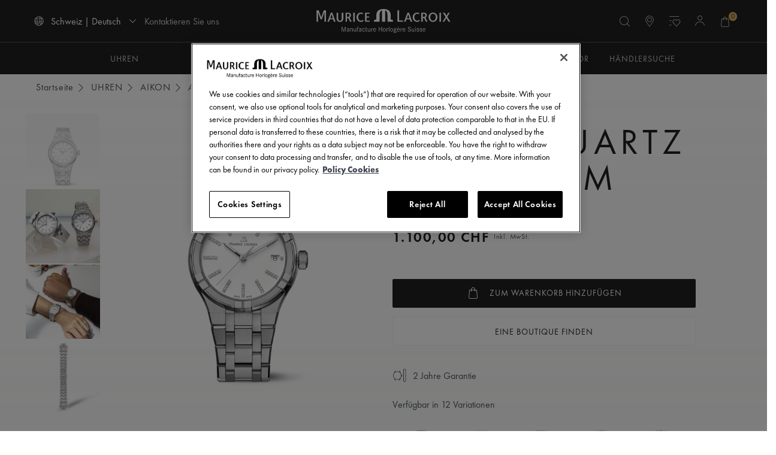

--- FILE ---
content_type: text/html;charset=UTF-8
request_url: https://www.mauricelacroix.com/ch_de/uhren/aikon-uhren/aikon-quartz/aikon-quartz-date-35mm/AI1106-SS002-150-1.html
body_size: 25110
content:
<!-- Facebook Activity Tracking (viewContent-facebook.js) -->
<script type="text/javascript">//<!--
/* <![CDATA[ */
(function(){
try {
	fbq&&fbq('track', 'ViewContent', {
        content_ids: ['AI1106-SS002-150-1'],
        content_type: 'product'
    });
} catch(e) {}
})();
/* ]]> */
// -->
</script>
            		





<!DOCTYPE html>
<html lang="de">
<head>
<!--[if gt IE 9]><!-->
<script>//common/scripts.isml</script>
<script defer type="text/javascript" src="/on/demandware.static/Sites-mla_switzerland-Site/-/de_CH/v1769418146781/js/main.js"></script>

    <script defer type="text/javascript" src="/on/demandware.static/Sites-mla_switzerland-Site/-/de_CH/v1769418146781/js/productTile.js"
        
        >
    </script>

    <script defer type="text/javascript" src="/on/demandware.static/Sites-mla_switzerland-Site/-/de_CH/v1769418146781/js/productDetail.js"
        
        >
    </script>

    <script defer type="text/javascript" src="/on/demandware.static/Sites-mla_switzerland-Site/-/de_CH/v1769418146781/js/components/backInStock.js"
        
        >
    </script>

    <script defer type="text/javascript" src="/on/demandware.static/Sites-mla_switzerland-Site/-/de_CH/v1769418146781/js/experience/components/maurice_lacroix_assets/image.js"
        
        >
    </script>

    <script defer type="text/javascript" src="/on/demandware.static/Sites-mla_switzerland-Site/-/de_CH/v1769418146781/js/experience/components/maurice_lacroix_assets/carouselTeaser.js"
        
        >
    </script>

<script defer type="text/javascript" src="/on/demandware.static/Sites-mla_switzerland-Site/-/de_CH/v1769418146781/js/thirdParty/bootstrap.js"></script>



<!--<![endif]-->
<meta charset=UTF-8>

<meta http-equiv="x-ua-compatible" content="ie=edge">

<meta name="viewport" content="width=device-width, initial-scale=1.0, maximum-scale=1.0" />




    <title>
        AIKON QUARTZ DATE 35MM - AIKON collection - Switzerland | Maurice Lacroix
    </title>


<meta name="description" content="AIKON QUARTZ DATE 35MM - | Switzerland | Maurice Lacroix"/>
<meta name="keywords" content="Maurice Lacroix"/>



    
        <meta property="og:image" content="https://www.mauricelacroix.com/on/demandware.static/-/Sites-mla_masterCatalog/default/dwaad33d88/images/hi-res/AI1106-SS002-150-1_soldat.png">
    

    
        <meta property="og:title" content="AIKON QUARTZ DATE 35MM">
    

    
        <meta name="robots" content="INDEX, FOLLOW">
    

    
        <meta property="og:url" content="https://www.mauricelacroix.com/on/demandware.store/Sites-mla_switzerland-Site/de_CH/__SYSTEM__Page-Render?cid=pdp&amp;params=%7b%22custom%22%3a%22%7b%5c%22action%5c%22%3a%5c%22Product-Show%5c%22%2c%5c%22queryString%5c%22%3a%5c%22pid%3dAI1106-SS002-150-1%5c%22%2c%5c%22locale%5c%22%3a%5c%22de_CH%5c%22%2c%5c%22tracking_consent%5c%22%3anull%2c%5c%22csrf%5c%22%3a%7b%5c%22tokenName%5c%22%3a%5c%22csrf_token%5c%22%2c%5c%22token%5c%22%3a%5c%22YPUl5OzJp9vfVoA8Musr47rCNgeh2cWg71gz8TRamSFXJmXMu00nZ9t0vmc4Ts16coTntWTv3-_lfBVd5yMM5q-8ZOkShk26WWr-PZDOM7Kss34wbdBXltdTsJ-6H2aWbOY6OMk_V-pj8fwO39qJ9SnCvsRLwsj6t0MLGksaYWL1WP5KLfg%3d%5c%22%7d%2c%5c%22CurrentPageMetaData%5c%22%3a%7b%5c%22title%5c%22%3a%5c%22AIKON%20QUARTZ%20DATE%2035MM%20-%20AIKON%20collection%20-%20Switzerland%20%7c%20Maurice%20Lacroix%5c%22%2c%5c%22description%5c%22%3a%5c%22AIKON%20QUARTZ%20DATE%2035MM%20-%20%7c%20Switzerland%20%7c%20Maurice%20Lacroix%5c%22%2c%5c%22keywords%5c%22%3a%5c%22%5c%22%2c%5c%22pageMetaTags%5c%22%3a%5b%7b%7d%2c%7b%7d%2c%7b%7d%2c%7b%7d%5d%7d%2c%5c%22pickUpInStore%5c%22%3a%7b%5c%22actionUrl%5c%22%3a%5c%22%2fon%2fdemandware%2estore%2fSites-mla_switzerland-Site%2fde_CH%2fStores-InventorySearch%3fshowMap%3dfalse%26horizontalView%3dtrue%26isForm%3dtrue%5c%22%2c%5c%22atsActionUrl%5c%22%3a%5c%22%2fon%2fdemandware%2estore%2fSites-mla_switzerland-Site%2fde_CH%2fStores-getAtsValue%5c%22%7d%2c%5c%22commercePaymentsConfiguration%5c%22%3a%7b%5c%22expressCheckoutEnabled%5c%22%3atrue%2c%5c%22multiStepCheckoutEnabled%5c%22%3atrue%2c%5c%22cardCaptureAutomatic%5c%22%3afalse%7d%2c%5c%22enabledPlugins%5c%22%3a%7b%5c%22InStorePickup%5c%22%3afalse%2c%5c%22DataDownload%5c%22%3afalse%2c%5c%22Wishlist%5c%22%3atrue%2c%5c%22GiftRegistry%5c%22%3afalse%2c%5c%22CommercePayments%5c%22%3atrue%2c%5c%22ApplePay%5c%22%3afalse%2c%5c%22ProductCompare%5c%22%3afalse%7d%2c%5c%22product%5c%22%3a%7b%5c%22id%5c%22%3a%5c%22AI1106-SS002-150-1%5c%22%7d%7d%22%2c%22aspect_attributes%22%3a%7b%22product%22%3a%22AI1106-SS002-150-1%22%7d%7d&amp;vf=84ff7ccd0e9d5045665511ca018b566f&amp;at=pdp&amp;pt=productDetail">
    


<link rel="icon" type="image/png" href="/on/demandware.static/Sites-mla_switzerland-Site/-/default/dwcb12b487/images/favicons/favicon-512x512.png" sizes="512x512" />
<link rel="icon" type="image/png" href="/on/demandware.static/Sites-mla_switzerland-Site/-/default/dwb5c62c8f/images/favicons/favicon-196x196.png" sizes="196x196" />
<link rel="icon" type="image/png" href="/on/demandware.static/Sites-mla_switzerland-Site/-/default/dwad1b2576/images/favicons/favicon-96x96.png" sizes="96x96" />
<link rel="icon" type="image/png" href="/on/demandware.static/Sites-mla_switzerland-Site/-/default/dw85ab91b6/images/favicons/favicon-48x48.png" sizes="48x48" />
<link rel="icon" type="image/png" href="/on/demandware.static/Sites-mla_switzerland-Site/-/default/dwe53f5ee0/images/favicons/favicon-32x32.png" sizes="32x32" />
<link rel="icon" type="image/png" href="/on/demandware.static/Sites-mla_switzerland-Site/-/default/dw52960869/images/favicons/favicon-16x16.png" sizes="16x16" />
<link rel="icon" href="/on/demandware.static/Sites-mla_switzerland-Site/-/default/dw896d48d4/images/favicons/favicon.ico"/>

<link rel="stylesheet" href="/on/demandware.static/Sites-mla_switzerland-Site/-/de_CH/v1769418146781/css/bootstrap-custom-import.css" />
<link rel="stylesheet" href="/on/demandware.static/Sites-mla_switzerland-Site/-/de_CH/v1769418146781/css/global.css" />
<link rel="preload" as="style" onload="this.onload=null;this.rel='stylesheet'" href="/on/demandware.static/Sites-mla_switzerland-Site/-/de_CH/v1769418146781/css/components/header.css" />
<link rel="preload" as="style" onload="this.onload=null;this.rel='stylesheet'" href="/on/demandware.static/Sites-mla_switzerland-Site/-/de_CH/v1769418146781/css/components/footer.css" />

    <link rel="preload" as="style" onload="this.onload=null;this.rel='stylesheet'" href="/on/demandware.static/Sites-mla_switzerland-Site/-/de_CH/v1769418146781/css/product/detail.css"  />

    <link rel="preload" as="style" onload="this.onload=null;this.rel='stylesheet'" href="/on/demandware.static/Sites-mla_switzerland-Site/-/de_CH/v1769418146781/css/experience/components/maurice_lacroix_assets/subtitleTitleTextCta.css"  />

    <link rel="preload" as="style" onload="this.onload=null;this.rel='stylesheet'" href="/on/demandware.static/Sites-mla_switzerland-Site/-/de_CH/v1769418146781/css/experience/components/maurice_lacroix_assets/image.css"  />

    <link rel="preload" as="style" onload="this.onload=null;this.rel='stylesheet'" href="/on/demandware.static/Sites-mla_switzerland-Site/-/de_CH/v1769418146781/css/experience/components/maurice_lacroix_assets/carouselTeaser.css"  />

    <link rel="preload" as="style" onload="this.onload=null;this.rel='stylesheet'" href="/on/demandware.static/Sites-mla_switzerland-Site/-/de_CH/v1769418146781/css/experience/components/maurice_lacroix_assets/findAStore.css"  />

<link rel="preload" as="style" onload="this.onload=null;this.rel='stylesheet'" href="/on/demandware.static/Sites-mla_switzerland-Site/-/de_CH/v1769418146781/css/components/inputtel.css" />
<link rel="preload" as="style" onload="this.onload=null;this.rel='stylesheet'" href="/on/demandware.static/Sites-mla_switzerland-Site/-/de_CH/v1769418146781/css/miniCart.css" />







    <link rel="alternate" hreflang="x-default" href="https://www.mauricelacroix.com/en-intl/watches/watches-aikon/watches-aikon-quartz/aikon-quartz-date-35mm/AI1106-SS002-150-1.html">

    <link rel="alternate" hreflang="en-at" href="https://www.mauricelacroix.com/at_en/watches/watches-aikon/watches-aikon-quartz/aikon-quartz-date-35mm/AI1106-SS002-150-1.html">

    <link rel="alternate" hreflang="fr-be" href="https://www.mauricelacroix.com/be_fr/montres/montres-aikon/aikon-quartz/aikon-quartz-date-35mm/AI1106-SS002-150-1.html">

    <link rel="alternate" hreflang="en-be" href="https://www.mauricelacroix.com/be_en/watches/watches-aikon/watches-aikon-quartz/aikon-quartz-date-35mm/AI1106-SS002-150-1.html">

    <link rel="alternate" hreflang="en-bg" href="https://www.mauricelacroix.com/bg_en/watches/watches-aikon/watches-aikon-quartz/aikon-quartz-date-35mm/AI1106-SS002-150-1.html">

    <link rel="alternate" hreflang="en-ca" href="https://www.mauricelacroix.com/ca_en/watches/watches-aikon/watches-aikon-quartz/aikon-quartz-date-35mm/AI1106-SS002-150-1.html">

    <link rel="alternate" hreflang="fr-ca" href="https://www.mauricelacroix.com/ca_fr/montres/montres-aikon/aikon-quartz/aikon-quartz-date-35mm/AI1106-SS002-150-1.html">

    <link rel="alternate" hreflang="en-hr" href="https://www.mauricelacroix.com/hr_en/watches/watches-aikon/watches-aikon-quartz/aikon-quartz-date-35mm/AI1106-SS002-150-1.html">

    <link rel="alternate" hreflang="en-cy" href="https://www.mauricelacroix.com/cy_en/watches/watches-aikon/watches-aikon-quartz/aikon-quartz-date-35mm/AI1106-SS002-150-1.html">

    <link rel="alternate" hreflang="en-cz" href="https://www.mauricelacroix.com/cz_en/watches/watches-aikon/watches-aikon-quartz/aikon-quartz-date-35mm/AI1106-SS002-150-1.html">

    <link rel="alternate" hreflang="en-dk" href="https://www.mauricelacroix.com/dk_en/watches/watches-aikon/watches-aikon-quartz/aikon-quartz-date-35mm/AI1106-SS002-150-1.html">

    <link rel="alternate" hreflang="de-de" href="https://www.mauricelacroix.com/de_de/uhren/aikon-uhren/aikon-quartz/aikon-quartz-date-35mm/AI1106-SS002-150-1.html">

    <link rel="alternate" hreflang="es-es" href="https://www.mauricelacroix.com/es_es/relojes/relojes-aikon/aikon-quartz/aikon-quartz-date-35mm/AI1106-SS002-150-1.html">

    <link rel="alternate" hreflang="es-us" href="https://www.mauricelacroix.com/us_es/relojes/relojes-aikon/aikon-quartz/aikon-quartz-date-35mm/AI1106-SS002-150-1.html">

    <link rel="alternate" hreflang="en-ee" href="https://www.mauricelacroix.com/ee_en/watches/watches-aikon/watches-aikon-quartz/aikon-quartz-date-35mm/AI1106-SS002-150-1.html">

    <link rel="alternate" hreflang="en-fi" href="https://www.mauricelacroix.com/fi_en/watches/watches-aikon/watches-aikon-quartz/aikon-quartz-date-35mm/AI1106-SS002-150-1.html">

    <link rel="alternate" hreflang="fr-fr" href="https://www.mauricelacroix.com/fr_fr/montres/montres-aikon/aikon-quartz/aikon-quartz-date-35mm/AI1106-SS002-150-1.html">

    <link rel="alternate" hreflang="en-fr" href="https://www.mauricelacroix.com/fr_en/watches/watches-aikon/watches-aikon-quartz/aikon-quartz-date-35mm/AI1106-SS002-150-1.html">

    <link rel="alternate" hreflang="en-de" href="https://www.mauricelacroix.com/de_en/watches/watches-aikon/watches-aikon-quartz/aikon-quartz-date-35mm/AI1106-SS002-150-1.html">

    <link rel="alternate" hreflang="en-gr" href="https://www.mauricelacroix.com/gr_en/watches/watches-aikon/watches-aikon-quartz/aikon-quartz-date-35mm/AI1106-SS002-150-1.html">

    <link rel="alternate" hreflang="en-hk" href="https://www.mauricelacroix.com/hk_en/watches/watches-aikon/watches-aikon-quartz/aikon-quartz-date-35mm/AI1106-SS002-150-1.html">

    <link rel="alternate" hreflang="en-hu" href="https://www.mauricelacroix.com/hu_en/watches/watches-aikon/watches-aikon-quartz/aikon-quartz-date-35mm/AI1106-SS002-150-1.html">

    <link rel="alternate" hreflang="en-ie" href="https://www.mauricelacroix.com/ie_en/watches/watches-aikon/watches-aikon-quartz/aikon-quartz-date-35mm/AI1106-SS002-150-1.html">

    <link rel="alternate" hreflang="it-it" href="https://www.mauricelacroix.com/it_it/orologi/orologi-aikon/aikon-quartz/aikon-quartz-date-35mm/AI1106-SS002-150-1.html">

    <link rel="alternate" hreflang="en-it" href="https://www.mauricelacroix.com/it_en/watches/watches-aikon/watches-aikon-quartz/aikon-quartz-date-35mm/AI1106-SS002-150-1.html">

    <link rel="alternate" hreflang="en-jp" href="https://www.mauricelacroix.com/jp_en/watches/watches-aikon/watches-aikon-quartz/aikon-quartz-date-35mm/AI1106-SS002-150-1.html">

    <link rel="alternate" hreflang="en-lv" href="https://www.mauricelacroix.com/lv_en/watches/watches-aikon/watches-aikon-quartz/aikon-quartz-date-35mm/AI1106-SS002-150-1.html">

    <link rel="alternate" hreflang="en-lt" href="https://www.mauricelacroix.com/lt_en/watches/watches-aikon/watches-aikon-quartz/aikon-quartz-date-35mm/AI1106-SS002-150-1.html">

    <link rel="alternate" hreflang="en-lu" href="https://www.mauricelacroix.com/lu_en/watches/watches-aikon/watches-aikon-quartz/aikon-quartz-date-35mm/AI1106-SS002-150-1.html">

    <link rel="alternate" hreflang="en-mo" href="https://www.mauricelacroix.com/mo_en/watches/watches-aikon/watches-aikon-quartz/aikon-quartz-date-35mm/AI1106-SS002-150-1.html">

    <link rel="alternate" hreflang="en-my" href="https://www.mauricelacroix.com/my_en/watches/watches-aikon/watches-aikon-quartz/aikon-quartz-date-35mm/AI1106-SS002-150-1.html">

    <link rel="alternate" hreflang="en-mt" href="https://www.mauricelacroix.com/mt_en/watches/watches-aikon/watches-aikon-quartz/aikon-quartz-date-35mm/AI1106-SS002-150-1.html">

    <link rel="alternate" hreflang="en-nl" href="https://www.mauricelacroix.com/nl_en/watches/watches-aikon/watches-aikon-quartz/aikon-quartz-date-35mm/AI1106-SS002-150-1.html">

    <link rel="alternate" hreflang="de-at" href="https://www.mauricelacroix.com/at_de/uhren/aikon-uhren/aikon-quartz/aikon-quartz-date-35mm/AI1106-SS002-150-1.html">

    <link rel="alternate" hreflang="en-pl" href="https://www.mauricelacroix.com/pl_en/watches/watches-aikon/watches-aikon-quartz/aikon-quartz-date-35mm/AI1106-SS002-150-1.html">

    <link rel="alternate" hreflang="en-pt" href="https://www.mauricelacroix.com/pt_en/watches/watches-aikon/watches-aikon-quartz/aikon-quartz-date-35mm/AI1106-SS002-150-1.html">

    <link rel="alternate" hreflang="en-ro" href="https://www.mauricelacroix.com/ro_en/watches/watches-aikon/watches-aikon-quartz/aikon-quartz-date-35mm/AI1106-SS002-150-1.html">

    <link rel="alternate" hreflang="de-ch" href="https://www.mauricelacroix.com/ch_de/uhren/aikon-uhren/aikon-quartz/aikon-quartz-date-35mm/AI1106-SS002-150-1.html">

    <link rel="alternate" hreflang="en-sg" href="https://www.mauricelacroix.com/sg_en/watches/watches-aikon/watches-aikon-quartz/aikon-quartz-date-35mm/AI1106-SS002-150-1.html">

    <link rel="alternate" hreflang="en-sk" href="https://www.mauricelacroix.com/sk_en/watches/watches-aikon/watches-aikon-quartz/aikon-quartz-date-35mm/AI1106-SS002-150-1.html">

    <link rel="alternate" hreflang="en-si" href="https://www.mauricelacroix.com/si_en/watches/watches-aikon/watches-aikon-quartz/aikon-quartz-date-35mm/AI1106-SS002-150-1.html">

    <link rel="alternate" hreflang="en-es" href="https://www.mauricelacroix.com/es_en/watches/watches-aikon/watches-aikon-quartz/aikon-quartz-date-35mm/AI1106-SS002-150-1.html">

    <link rel="alternate" hreflang="fr-ch" href="https://www.mauricelacroix.com/ch_fr/montres/montres-aikon/aikon-quartz/aikon-quartz-date-35mm/AI1106-SS002-150-1.html">

    <link rel="alternate" hreflang="it-ch" href="https://www.mauricelacroix.com/ch_it/orologi/orologi-aikon/aikon-quartz/aikon-quartz-date-35mm/AI1106-SS002-150-1.html">

    <link rel="alternate" hreflang="en-se" href="https://www.mauricelacroix.com/se_en/watches/watches-aikon/watches-aikon-quartz/aikon-quartz-date-35mm/AI1106-SS002-150-1.html">

    <link rel="alternate" hreflang="en-ch" href="https://www.mauricelacroix.com/ch_en/watches/watches-aikon/watches-aikon-quartz/aikon-quartz-date-35mm/AI1106-SS002-150-1.html">

    <link rel="alternate" hreflang="en-th" href="https://www.mauricelacroix.com/th_en/watches/watches-aikon/watches-aikon-quartz/aikon-quartz-date-35mm/AI1106-SS002-150-1.html">

    <link rel="alternate" hreflang="en-us" href="https://www.mauricelacroix.com/us_en/watches/watches-aikon/watches-aikon-quartz/aikon-quartz-date-35mm/AI1106-SS002-150-1.html">

    <link rel="alternate" hreflang="th-th" href="https://www.mauricelacroix.com/th_th/watches/watches-aikon/watches-aikon-quartz/aikon-quartz-date-35mm/AI1106-SS002-150-1.html">

    <link rel="alternate" hreflang="zh-mo" href="https://www.mauricelacroix.com/mo_zh/watches/watches-aikon/watches-aikon-quartz/aikon-quartz-date-35mm/AI1106-SS002-150-1.html">

    <link rel="alternate" hreflang="zh-hk" href="https://www.mauricelacroix.com/hk_zh/watches/watches-aikon/watches-aikon-quartz/aikon-quartz-date-35mm/AI1106-SS002-150-1.html">

    <link rel="alternate" hreflang="ja-jp" href="https://www.mauricelacroix.com/jp_ja/watches/watches-aikon/watches-aikon-quartz/aikon-quartz-date-35mm/AI1106-SS002-150-1.html">

<script>
    var pageAction = 'productshow';
    window.dataLayer = window.dataLayer || [];
    window.gtmEnabled = true;
    var orderId = -1;
    var dataLayerEvent = {"event":"pdp","ecommerce":{"detail":{"actionField":{"list":"Product Detail Page"},"products":[{"id":"AI1106-SS002-150-1","name":"AIKON QUARTZ DATE 35MM","category":"AIKON QUARTZ","categoryID":"watches-aikon-quartz","price":"1100.00"}]}}};
    var ga4DataLayerEvent = {"event":"view_item","ecommerce":{"currencyCode":"CHF","value":"1100.00","items":[{"item_id":"AI1106-SS002-150-1","item_name":"AIKON QUARTZ DATE 35MM","item_category":"AIKON QUARTZ","price":"1100.00","currencyCode":"CHF"}]}};

    // In all cases except Order Confirmation, the data layer should be pushed, so default to that case
    var pushDataLayer = true;
    if (pageAction === 'orderconfirm') {
        // As of now, the correction is for order confirmation only
        if (dataLayerEvent) {
            orderId = getOrderId(dataLayerEvent);
        } else {
            orderId = getGA4OrderId(ga4DataLayerEvent);
        }

        var ordersPushedToGoogle = getOrdersPushedToGoogle();
        var orderHasBeenPushedToGoogle = orderHasBeenPushedToGoogle(orderId, ordersPushedToGoogle);
        if (orderHasBeenPushedToGoogle) {
            // If the data has already been sent, let's not push it again.
            pushDataLayer = false;
        }
    }

    if (pushDataLayer) {
        if (dataLayerEvent) {
            dataLayer.push(dataLayerEvent);
        }

        // If both events active, clear first ecommerce object to prevent events affecting one another
        if (dataLayerEvent && ga4DataLayerEvent) {
            dataLayer.push({ ecommerce: null });
        }

        if (ga4DataLayerEvent) {
            dataLayer.push(ga4DataLayerEvent);
        }

        if (pageAction === 'orderconfirm') {
            // Add the orderId to the array of orders that is being stored in localStorage
            ordersPushedToGoogle.push(orderId);
            // The localStorage is what is used to prevent the duplicate send from mobile platforms
            window.localStorage.setItem('ordersPushedToGoogle', JSON.stringify(ordersPushedToGoogle));
        }
    }

    function getOrderId(dataLayer) {
        if ('ecommerce' in dataLayer) {
            if ('purchase' in dataLayer.ecommerce && 'actionField' in dataLayer.ecommerce.purchase &&
                'id' in dataLayer.ecommerce.purchase.actionField) {
                return dataLayer.ecommerce.purchase.actionField.id;
            }
        }

        return -1;
    }

    function getGA4OrderId(dataLayer) {
        if ('ecommerce' in dataLayer && 'transaction_id' in dataLayer.ecommerce) {
            return dataLayer.ecommerce.transaction_id;
        }

        return -1;
    }

    function getOrdersPushedToGoogle() {
        var ordersPushedToGoogleString = window.localStorage.getItem('ordersPushedToGoogle');
        if (ordersPushedToGoogleString && ordersPushedToGoogleString.length > 0) {
            return JSON.parse(ordersPushedToGoogleString);
        }

        return [];
    }

    function orderHasBeenPushedToGoogle(orderId, ordersPushedToGoogle) {
        if (orderId) {
            for (var index = 0; index < ordersPushedToGoogle.length; index++) {
                if (ordersPushedToGoogle[index] === orderId) {
                    return true;
                }
            }
        }

        return false;
    }
</script>

<script>
    window.dataLayer = window.dataLayer || [];
    dataLayer.push({"environment":"production","demandwareID":"bcwR99MmXaGbi53C8dCJQ9IezW","loggedInState":false,"locale":"de_CH","currencyCode":"CHF","pageLanguage":"en_US","registered":false,"email":"","emailHash":"","user_id":""});
</script>


<!-- Google Tag Manager -->
<script>(function(w,d,s,l,i){w[l]=w[l]||[];w[l].push({'gtm.start':
new Date().getTime(),event:'gtm.js'});var f=d.getElementsByTagName(s)[0],
j=d.createElement(s),dl=l!='dataLayer'?'&l='+l:'';j.async=true;j.src=
'https://www.googletagmanager.com/gtm.js?id='+i+dl;f.parentNode.insertBefore(j,f);
})(window,document,'script','dataLayer','GTM-M4WVBDN');</script>
<!-- End Google Tag Manager -->


<script defer src="/on/demandware.static/Sites-mla_switzerland-Site/-/de_CH/v1769418146781/js/tagmanager.js"></script>



<link rel="stylesheet" href="/on/demandware.static/Sites-mla_switzerland-Site/-/de_CH/v1769418146781/css/skin/skin.css" />


<link rel="canonical" href="https://www.mauricelacroix.com/ch_de/uhren/aikon-uhren/aikon-quartz/aikon-quartz-date-35mm/AI1106-SS002-150-1.html" />

<script type="text/javascript">//<!--
/* <![CDATA[ (head-active_data.js) */
var dw = (window.dw || {});
dw.ac = {
    _analytics: null,
    _events: [],
    _category: "",
    _searchData: "",
    _anact: "",
    _anact_nohit_tag: "",
    _analytics_enabled: "true",
    _timeZone: "Europe/Zurich",
    _capture: function(configs) {
        if (Object.prototype.toString.call(configs) === "[object Array]") {
            configs.forEach(captureObject);
            return;
        }
        dw.ac._events.push(configs);
    },
	capture: function() { 
		dw.ac._capture(arguments);
		// send to CQ as well:
		if (window.CQuotient) {
			window.CQuotient.trackEventsFromAC(arguments);
		}
	},
    EV_PRD_SEARCHHIT: "searchhit",
    EV_PRD_DETAIL: "detail",
    EV_PRD_RECOMMENDATION: "recommendation",
    EV_PRD_SETPRODUCT: "setproduct",
    applyContext: function(context) {
        if (typeof context === "object" && context.hasOwnProperty("category")) {
        	dw.ac._category = context.category;
        }
        if (typeof context === "object" && context.hasOwnProperty("searchData")) {
        	dw.ac._searchData = context.searchData;
        }
    },
    setDWAnalytics: function(analytics) {
        dw.ac._analytics = analytics;
    },
    eventsIsEmpty: function() {
        return 0 == dw.ac._events.length;
    }
};
/* ]]> */
// -->
</script>
<script type="text/javascript">//<!--
/* <![CDATA[ (head-cquotient.js) */
var CQuotient = window.CQuotient = {};
CQuotient.clientId = 'bkdj-mla_switzerland';
CQuotient.realm = 'BKDJ';
CQuotient.siteId = 'mla_switzerland';
CQuotient.instanceType = 'prd';
CQuotient.locale = 'de_CH';
CQuotient.fbPixelId = '__UNKNOWN__';
CQuotient.activities = [];
CQuotient.cqcid='';
CQuotient.cquid='';
CQuotient.cqeid='';
CQuotient.cqlid='';
CQuotient.apiHost='api.cquotient.com';
/* Turn this on to test against Staging Einstein */
/* CQuotient.useTest= true; */
CQuotient.useTest = ('true' === 'false');
CQuotient.initFromCookies = function () {
	var ca = document.cookie.split(';');
	for(var i=0;i < ca.length;i++) {
	  var c = ca[i];
	  while (c.charAt(0)==' ') c = c.substring(1,c.length);
	  if (c.indexOf('cqcid=') == 0) {
		CQuotient.cqcid=c.substring('cqcid='.length,c.length);
	  } else if (c.indexOf('cquid=') == 0) {
		  var value = c.substring('cquid='.length,c.length);
		  if (value) {
		  	var split_value = value.split("|", 3);
		  	if (split_value.length > 0) {
			  CQuotient.cquid=split_value[0];
		  	}
		  	if (split_value.length > 1) {
			  CQuotient.cqeid=split_value[1];
		  	}
		  	if (split_value.length > 2) {
			  CQuotient.cqlid=split_value[2];
		  	}
		  }
	  }
	}
}
CQuotient.getCQCookieId = function () {
	if(window.CQuotient.cqcid == '')
		window.CQuotient.initFromCookies();
	return window.CQuotient.cqcid;
};
CQuotient.getCQUserId = function () {
	if(window.CQuotient.cquid == '')
		window.CQuotient.initFromCookies();
	return window.CQuotient.cquid;
};
CQuotient.getCQHashedEmail = function () {
	if(window.CQuotient.cqeid == '')
		window.CQuotient.initFromCookies();
	return window.CQuotient.cqeid;
};
CQuotient.getCQHashedLogin = function () {
	if(window.CQuotient.cqlid == '')
		window.CQuotient.initFromCookies();
	return window.CQuotient.cqlid;
};
CQuotient.trackEventsFromAC = function (/* Object or Array */ events) {
try {
	if (Object.prototype.toString.call(events) === "[object Array]") {
		events.forEach(_trackASingleCQEvent);
	} else {
		CQuotient._trackASingleCQEvent(events);
	}
} catch(err) {}
};
CQuotient._trackASingleCQEvent = function ( /* Object */ event) {
	if (event && event.id) {
		if (event.type === dw.ac.EV_PRD_DETAIL) {
			CQuotient.trackViewProduct( {id:'', alt_id: event.id, type: 'raw_sku'} );
		} // not handling the other dw.ac.* events currently
	}
};
CQuotient.trackViewProduct = function(/* Object */ cqParamData){
	var cq_params = {};
	cq_params.cookieId = CQuotient.getCQCookieId();
	cq_params.userId = CQuotient.getCQUserId();
	cq_params.emailId = CQuotient.getCQHashedEmail();
	cq_params.loginId = CQuotient.getCQHashedLogin();
	cq_params.product = cqParamData.product;
	cq_params.realm = cqParamData.realm;
	cq_params.siteId = cqParamData.siteId;
	cq_params.instanceType = cqParamData.instanceType;
	cq_params.locale = CQuotient.locale;
	
	if(CQuotient.sendActivity) {
		CQuotient.sendActivity(CQuotient.clientId, 'viewProduct', cq_params);
	} else {
		CQuotient.activities.push({activityType: 'viewProduct', parameters: cq_params});
	}
};
/* ]]> */
// -->
</script>
<!-- Facebook Pixel Code -->
<script>
!function(f,b,e,v,n,t,s){if(f.fbq)return;n=f.fbq=function(){n.callMethod?
n.callMethod.apply(n,arguments):n.queue.push(arguments)};if(!f._fbq)f._fbq=n;
n.push=n;n.loaded=!0;n.version='2.0';n.agent='pldemandware';n.queue=[];t=b.createElement(e);t.async=!0;
t.src=v;s=b.getElementsByTagName(e)[0];s.parentNode.insertBefore(t,s)}(window,
document,'script','https://connect.facebook.net/en_US/fbevents.js');

fbq('init', '1925317867703643');
fbq('track', "PageView");</script>
<noscript><img height="1" width="1" alt="" style="display:none"
src="https://www.facebook.com/tr?id=1925317867703643&ev=PageView&noscript=1"
/></noscript>
<!-- End Facebook Pixel Code --><!-- Salesforce Payments -->
<script type="text/javascript">//<!--
/* <![CDATA[ (head-salesforce-payments.js) */
!(function (w, a) {
	var l = function() {
		if (a.length) {
			w.sfpp = new SFPP({
				baseUrl: 'https://www.mauricelacroix.com/on/demandware.store/Sites-mla_switzerland-Site/de_CH/__SYSTEM__SalesforcePayments',
				locale: 'de',
				currency: 'CHF',
				bnCode: 'SalesforceCommerceCloud_PPCP'
			});
			a.forEach(w.sfpp.ready);
		}
	};
	w.sfpp = {
		load: l,
		add: function (f) {
			a.unshift(f);
			if (document.readyState === 'complete') {
				l();
			}
		},
		ready: function (f) {
			a.push(f);
		}
	}
}(window, []));
/* ]]> */
//-->
</script>
<script src="https://js.stripe.com/v3/" defer></script>
<script src="https://www.mauricelacroix.com/on/demandware.static/Sites-mla_switzerland-Site/-/de_CH/v1769418146781/internal/jscript/paypal-js-4.1.0.min.js" defer></script>
<script src="https://www.mauricelacroix.com/on/demandware.static/Sites-mla_switzerland-Site/-/de_CH/v1769418146781/internal/jscript/plaid.js?v=25.10.1.12" onload="sfpp.load()" defer></script>
<link type="text/css" href="https://www.mauricelacroix.com/on/demandware.static/Sites-mla_switzerland-Site/-/de_CH/v1769418146781/internal/css/plaid.css?v=25.10.1.12" rel="stylesheet"></link>
<!-- End Salesforce Payments -->



</head>
<body>
<!-- Google Tag Manager (noscript) -->
<noscript><iframe src="https://www.googletagmanager.com/ns.html?id=GTM-M4WVBDN"
height="0" width="0" style="display:none;visibility:hidden"></iframe></noscript>
<!-- End Google Tag Manager (noscript) -->


<div class="page" data-action="Product-Show" data-querystring="pid=AI1106-SS002-150-1">
<div class="screen-size-indicator"></div>
<header>
    
    
	 


	
 
	
    <nav class="navigation" id="navigation" role="navigation">
        <div class="header main-nav-header">
            <div class="container">
                <div class="row">
                    <div class="col-12 no-padding-mobile">
                        <div class="navbar-wrapper">
                            <div class="navbar-toggler-wrapper d-lg-none pl-md-0">
                                <button class="navbar-toggler d-lg-none pl-md-0" type="button"
                                    aria-controls="sg-navbar-collapse" aria-expanded="false"
                                    aria-label="Toggle navigation">
                                    <span class="icon-menu"></span>
                                </button>
                                <div class="mobile-search-wrapper d-lg-none">
                                    <span class="search-icon-mobile icon-search">
                                    </span>
                                </div>
                            </div>

                            <div class="navbar-left-section d-none d-lg-block">
                                


<div class="navbar-country-selector">
    <div data-toggle="modal" data-target="#countrySelector" class="country-selector cs__link">
        <i class="icon-globe"></i>
        <span>
            Schweiz | Deutsch
            <i class="icon-chevron-down"></i>
        </span>
    </div>
</div>


                                <div class="navbar-static-links">
                                    <a href="https://www.mauricelacroix.com/ch_de/contact-us" role="button"
                                        aria-label="Kontaktieren Sie uns">
                                        Kontaktieren Sie uns
                                    </a>
                                </div>
                            </div>

                            <div class="navbar-logo-image">
                                <a class="logo-home link-remove-hover" href="/ch_de/" title="Maurice Lacroix Startseite">
                                    <img src="/on/demandware.static/Sites-mla_switzerland-Site/-/default/dwf32f8572/images/logo.svg"
                                        alt="Maurice Lacroix" />
                                </a>
                            </div>
                            <div class="d-none d-lg-block navbar-first-level">

                            </div>
                            <div class="navbar-right-section">
                                <div class="navbar-search-icons-section">
                                    <div class="search jsSearch">
                                        <div class="site-search">
    <div class="site-search-logo-image">
        <a class="logo-home link-remove-hover" href="/ch_de/" title="Maurice Lacroix Startseite">
            <img src="/on/demandware.static/Sites-mla_switzerland-Site/-/default/dwf32f8572/images/logo.svg"
                alt="Maurice Lacroix" />
        </a>
    </div>
    <form role="search"
        action="/ch_de/search"
        method="get"
        name="simpleSearch"
        class="form-search"
    >
        <!-- TODO: Search, for now it's hidden -->
        <input class="form-control search-field"
            type="text"
            name="q"
            value=""
            placeholder="Suche (Stichw&ouml;rter usw.)"
            role="combobox"
            aria-describedby="search-assistive-text"
            aria-haspopup="listbox"
            aria-owns="search-results"
            aria-expanded="false"
            aria-autocomplete="list"
            aria-activedescendant=""
            aria-controls="search-results"
            aria-label="Stichwort oder Artikelnummer eingeben"
            autocomplete="off" />
        <span class="search-border-on-focus"></span>
        <button type="reset" name="reset-button" class="icon-X reset-button d-none" aria-label="Suchbegriffe l&ouml;schen"></button>
        <button type="submit" name="search-button" class="icon-search" aria-label="Suchbegriffe senden"></button>
        <input type="hidden" value="de_CH" name="lang">
    </form>
</div>

                                    </div>
                                    <div class="mobile-search-wrapper hidden-md-down slide-tooltip-animation">
                                        <span class="search-icon-mobile animation-trigger">
                                            <i class="icon-search"></i>
                                        </span>
                                        <span class="slide-tooltip">Suchen</span>
                                    </div>
                                    <div
                                        class="storelocator storelocator-header-wrapper hidden-md-down slide-tooltip-animation">
                                        <a class="storelocator-header-link animation-trigger"
                                            href="https://www.mauricelacroix.com/ch_de/stores" role="button"
                                            aria-label="Store Locator">
                                            <i class="icon-location-big" aria-hidden="true"></i>
                                        </a>
                                        <span class="slide-tooltip">Store Locator</span>
                                    </div>
                                    <div
                                        class="wishlist wishlist-header-wrapper hidden-md-down slide-tooltip-animation">
                                        <a class="wishlist-header-link animation-trigger"
                                            href="https://www.mauricelacroix.com/ch_de/wishlist" role="button"
                                            aria-label="Wishlist">
                                            <i class="icon-wishlist" aria-hidden="true"></i>
                                        </a>
                                        <span class="slide-tooltip">Wishlist</span>
                                    </div>
                                    <div class="slide-tooltip-animation">
                                        
    <div class="user">
        <a class="user-header-link" href="https://www.mauricelacroix.com/ch_de/account" role="button" aria-label="Mein Konto">
            <div class="user-header-wrapper animation-trigger">
                <i class="icon-user" aria-hidden="true"></i>
            </div>
            <span class="slide-tooltip">My Account</span>
        </a>
    </div>



                                        <span class="slide-tooltip">My Account</span>
                                    </div>
                                    <div class="minicart fa-shopping-bag slide-tooltip-animation"
                                        data-action-url="/on/demandware.store/Sites-mla_switzerland-Site/de_CH/Cart-MiniCartShow"
                                        data-script="/on/demandware.static/Sites-mla_switzerland-Site/-/de_CH/v1769418146781/js/components/miniCart.js">
                                        <div class="minicart-total hide-link-med  animation-trigger">
    <a class="minicart-link" href="https://www.mauricelacroix.com/ch_de/cart" title="0 Artikel in den Warenkorb" aria-label="0 Artikel in den Warenkorb" aria-haspopup="true">
          <i class="icon-shopping-bag"></i>
        
        <span class="minicart-quantity">
            0
        </span>
    </a>
</div>
<span class="slide-tooltip">Mein Warenkorb</span>
<div class="minicart-total hide-no-link">
    <i class="icon-shopping-bag"></i>
    <span class="minicart-quantity">
        0
    </span>
</div>
<div class="popover popover-bottom"></div>

                                    </div>
                                </div>
                            </div>
                        </div>
                    </div>
                </div>
                <div class="search-mobile sticky ">
                    <div class="site-search">
    <div class="site-search-logo-image">
        <a class="logo-home link-remove-hover" href="/ch_de/" title="Maurice Lacroix Startseite">
            <img src="/on/demandware.static/Sites-mla_switzerland-Site/-/default/dwf32f8572/images/logo.svg"
                alt="Maurice Lacroix" />
        </a>
    </div>
    <form role="search"
        action="/ch_de/search"
        method="get"
        name="simpleSearch"
        class="form-search"
    >
        <!-- TODO: Search, for now it's hidden -->
        <input class="form-control search-field"
            type="text"
            name="q"
            value=""
            placeholder="Suche (Stichw&ouml;rter usw.)"
            role="combobox"
            aria-describedby="search-assistive-text"
            aria-haspopup="listbox"
            aria-owns="search-results"
            aria-expanded="false"
            aria-autocomplete="list"
            aria-activedescendant=""
            aria-controls="search-results"
            aria-label="Stichwort oder Artikelnummer eingeben"
            autocomplete="off" />
        <span class="search-border-on-focus"></span>
        <button type="reset" name="reset-button" class="icon-X reset-button d-none" aria-label="Suchbegriffe l&ouml;schen"></button>
        <button type="submit" name="search-button" class="icon-search" aria-label="Suchbegriffe senden"></button>
        <input type="hidden" value="de_CH" name="lang">
    </form>
</div>

                </div>
            </div>
            <div class="suggestions-wrapper" data-url="/on/demandware.store/Sites-mla_switzerland-Site/de_CH/SearchServices-GetSuggestions?q="></div>
            <span id="search-assistive-text" class="sr-only">
                Verwenden Sie die Pfeiltasten nach oben und unten, um durch die Suchergebnisse zu navigieren.
            </span>
        </div>

        <div class="main-menu navbar-toggleable-md menu-toggleable-left multilevel-dropdown d-none d-lg-block"
            id="sg-navbar-collapse">
            <div class="container">
                <div class="row">
                    <div class="d-lg-none navbar-first-level">
                        <div class="navbar-actions">
                            <div class="close-button d-flex align-items-center">
                                <i class="icon-close"></i>
                            </div>
                            <div class="navbar-actions--search">
                                <label for="search-input" class="d-none"></label>
                                <input id="search-input" class="navbar-actions--search-input" />
                                <i class="icon-search"></i>
                            </div>
                        </div>

                        <nav class="navbar navbar-expand-lg bg-inverse">
    <div class="menu-group" role="navigation">
        <ul class="nav navbar-nav navbar-top-level-menu-items" role="menu">
            
                
                    <li class="nav-item nav-item-first" role="presentation"
                        data-category-id="watches">
                        <a href="/ch_de/uhren" id="watches"
                            class="nav-link" role="link" tabindex="0">
                            <span>UHREN</span>
                            
                                <i class="icon-chevron-right d-none d-lg-inline-block menu-icon"></i>
                                <i class="icon-chevron-down d-lg-none menu-icon"></i>
                            
                        </a>
                        
                            <div class="mobile-navbar-second-level d-none">
                                <ul class="mobile-navbar-second-level-categories">
                                    
                                        <li class="nav-item">
                                            <a href="/ch_de/uhren/masterpiece-uhren"
                                                id="watches-masterpiece"
                                                class="nav-link"
                                                role="link" tabindex="0">
                                                <span>MASTERPIECE</span>
                                                
                                                    <i class="icon-chevron-right d-none d-lg-inline-block menu-icon"></i>
                                                    <i class="icon-chevron-down d-lg-none menu-icon"></i>
                                                
                                            </a>
                                            <div class="mobile-navbar-third-level d-none">
                                                <ul class="mobile-navbar-third-level-categories" role="menu"
                                                    aria-hidden="true" aria-label="watches">
                                                    
                                                        
                                                            
                                                            <li class="nav-item " role="presentation">
    <a href="/ch_de/uhren/masterpiece-uhren" id="watches-masterpiece"
        role="menuitem" class="nav-link" tabindex="-1">
        <div class="mobile-navbar-second-level__banner">
            
                <img class="banner-lazy" data-src="https://www.mauricelacroix.com/on/demandware.static/-/Sites-mla_storefrontCatalog/default/dw0bfdc20d/LabelNoir_Menu_Masterpiece_V2_ln.jpg"
                    alt="MASTERPIECE" />
            
            <div
                class="mobile-navbar-second-level__banner-actions">
                <p
                    class="mobile-navbar-second-level__banner-catname">
                    MASTERPIECE<br>
                    <span>Entdecken</span>
                    <i class="icon-chevron-right"></i>
                </p>
            </div>
        </div>
    </a>
</li>

                                                        
                                                    
                                                </ul>
                                            </div>
                                        </li>
                                    
                                        <li class="nav-item">
                                            <a href="/ch_de/watches/watches-aikonic"
                                                id="watches-aikonic"
                                                class="nav-link"
                                                role="link" tabindex="0">
                                                <span>AIKONIC</span>
                                                
                                                    <i class="icon-chevron-right d-none d-lg-inline-block menu-icon"></i>
                                                    <i class="icon-chevron-down d-lg-none menu-icon"></i>
                                                
                                            </a>
                                            <div class="mobile-navbar-third-level d-none">
                                                <ul class="mobile-navbar-third-level-categories" role="menu"
                                                    aria-hidden="true" aria-label="watches">
                                                    
                                                        
                                                            
                                                            <li class="nav-item " role="presentation">
    <a href="/ch_de/watches/watches-aikonic" id="watches-aikonic"
        role="menuitem" class="nav-link" tabindex="-1">
        <div class="mobile-navbar-second-level__banner">
            
                <img class="banner-lazy" data-src="https://www.mauricelacroix.com/on/demandware.static/-/Sites-mla_storefrontCatalog/default/dw547ef4db/AC_ML_Novelties_1920x928px_4.jpg"
                    alt="AIKONIC" />
            
            <div
                class="mobile-navbar-second-level__banner-actions">
                <p
                    class="mobile-navbar-second-level__banner-catname">
                    AIKONIC<br>
                    <span>Entdecken</span>
                    <i class="icon-chevron-right"></i>
                </p>
            </div>
        </div>
    </a>
</li>

                                                        
                                                    
                                                </ul>
                                            </div>
                                        </li>
                                    
                                        <li class="nav-item">
                                            <a href="/ch_de/uhren/aikon-uhren"
                                                id="watches-aikon"
                                                class="nav-link"
                                                role="link" tabindex="0">
                                                <span>AIKON</span>
                                                
                                                    <i class="icon-chevron-right d-none d-lg-inline-block menu-icon"></i>
                                                    <i class="icon-chevron-down d-lg-none menu-icon"></i>
                                                
                                            </a>
                                            <div class="mobile-navbar-third-level d-none">
                                                <ul class="mobile-navbar-third-level-categories" role="menu"
                                                    aria-hidden="true" aria-label="watches">
                                                    
                                                        
                                                            <li class="nav-item " role="presentation">
    <a href="/ch_de/uhren/aikon-uhren/aikon-automatic" id="watches-aikon-automatic"
        role="menuitem" class="nav-link" tabindex="-1">
        <div class="mobile-navbar-second-level__banner">
            
                <img class="banner-lazy" data-src="https://www.mauricelacroix.com/on/demandware.static/-/Sites-mla_storefrontCatalog/default/dw7220e574/AI_Auto_ML_960x464px_.jpg"
                    alt="AIKON AUTOMATIC" />
            
            <div
                class="mobile-navbar-second-level__banner-actions">
                <p
                    class="mobile-navbar-second-level__banner-catname">
                    AIKON AUTOMATIC<br>
                    <span>Entdecken</span>
                    <i class="icon-chevron-right"></i>
                </p>
            </div>
        </div>
    </a>
</li>

                                                        
                                                            <li class="nav-item " role="presentation">
    <a href="/ch_de/uhren/aikon-uhren/aikon-quartz" id="watches-aikon-quartz"
        role="menuitem" class="nav-link" tabindex="-1">
        <div class="mobile-navbar-second-level__banner">
            
                <img class="banner-lazy" data-src="https://www.mauricelacroix.com/on/demandware.static/-/Sites-mla_storefrontCatalog/default/dw27bdacbc/AI_Quartz_ML_960x464px_2.jpg"
                    alt="AIKON QUARTZ" />
            
            <div
                class="mobile-navbar-second-level__banner-actions">
                <p
                    class="mobile-navbar-second-level__banner-catname">
                    AIKON QUARTZ<br>
                    <span>Entdecken</span>
                    <i class="icon-chevron-right"></i>
                </p>
            </div>
        </div>
    </a>
</li>

                                                        
                                                    
                                                </ul>
                                            </div>
                                        </li>
                                    
                                        <li class="nav-item">
                                            <a href="/ch_de/watches/watches-1975"
                                                id="watches-1975"
                                                class="nav-link"
                                                role="link" tabindex="0">
                                                <span>1975</span>
                                                
                                                    <i class="icon-chevron-right d-none d-lg-inline-block menu-icon"></i>
                                                    <i class="icon-chevron-down d-lg-none menu-icon"></i>
                                                
                                            </a>
                                            <div class="mobile-navbar-third-level d-none">
                                                <ul class="mobile-navbar-third-level-categories" role="menu"
                                                    aria-hidden="true" aria-label="watches">
                                                    
                                                        
                                                            <li class="nav-item " role="presentation">
    <a href="/ch_de/watches/watches-1975/watches-1975-automatic" id="watches-1975-automatic"
        role="menuitem" class="nav-link" tabindex="-1">
        <div class="mobile-navbar-second-level__banner">
            
                <img class="banner-lazy" data-src="https://www.mauricelacroix.com/on/demandware.static/-/Sites-mla_storefrontCatalog/default/dw67384b2b/1975_Auto_ML_960x464px_3.jpg"
                    alt="1975 AUTOMATIC" />
            
            <div
                class="mobile-navbar-second-level__banner-actions">
                <p
                    class="mobile-navbar-second-level__banner-catname">
                    1975 AUTOMATIC<br>
                    <span>Entdecken</span>
                    <i class="icon-chevron-right"></i>
                </p>
            </div>
        </div>
    </a>
</li>

                                                        
                                                            <li class="nav-item " role="presentation">
    <a href="/ch_de/watches/watches-1975/watches-1975-quartz" id="watches-1975-quartz"
        role="menuitem" class="nav-link" tabindex="-1">
        <div class="mobile-navbar-second-level__banner">
            
                <img class="banner-lazy" data-src="https://www.mauricelacroix.com/on/demandware.static/-/Sites-mla_storefrontCatalog/default/dwcce676b6/1975_Quartz_ML_960x464px_4.jpg"
                    alt="1975 QUARTZ" />
            
            <div
                class="mobile-navbar-second-level__banner-actions">
                <p
                    class="mobile-navbar-second-level__banner-catname">
                    1975 QUARTZ<br>
                    <span>Entdecken</span>
                    <i class="icon-chevron-right"></i>
                </p>
            </div>
        </div>
    </a>
</li>

                                                        
                                                    
                                                </ul>
                                            </div>
                                        </li>
                                    
                                        <li class="nav-item">
                                            <a href="/ch_de/uhren/pontos-uhren"
                                                id="watches-pontos"
                                                class="nav-link"
                                                role="link" tabindex="0">
                                                <span>PONTOS</span>
                                                
                                                    <i class="icon-chevron-right d-none d-lg-inline-block menu-icon"></i>
                                                    <i class="icon-chevron-down d-lg-none menu-icon"></i>
                                                
                                            </a>
                                            <div class="mobile-navbar-third-level d-none">
                                                <ul class="mobile-navbar-third-level-categories" role="menu"
                                                    aria-hidden="true" aria-label="watches">
                                                    
                                                        
                                                            
                                                            <li class="nav-item " role="presentation">
    <a href="/ch_de/uhren/pontos-uhren" id="watches-pontos"
        role="menuitem" class="nav-link" tabindex="-1">
        <div class="mobile-navbar-second-level__banner">
            
                <img class="banner-lazy" data-src="https://www.mauricelacroix.com/on/demandware.static/-/Sites-mla_storefrontCatalog/default/dw4bda0101/Menu_PontosV2.jpg"
                    alt="PONTOS" />
            
            <div
                class="mobile-navbar-second-level__banner-actions">
                <p
                    class="mobile-navbar-second-level__banner-catname">
                    PONTOS<br>
                    <span>Entdecken</span>
                    <i class="icon-chevron-right"></i>
                </p>
            </div>
        </div>
    </a>
</li>

                                                        
                                                    
                                                </ul>
                                            </div>
                                        </li>
                                    
                                        <li class="nav-item">
                                            <a href="/ch_de/uhren/fiaba-uhren"
                                                id="watches-fiaba"
                                                class="nav-link"
                                                role="link" tabindex="0">
                                                <span>FIABA</span>
                                                
                                                    <i class="icon-chevron-right d-none d-lg-inline-block menu-icon"></i>
                                                    <i class="icon-chevron-down d-lg-none menu-icon"></i>
                                                
                                            </a>
                                            <div class="mobile-navbar-third-level d-none">
                                                <ul class="mobile-navbar-third-level-categories" role="menu"
                                                    aria-hidden="true" aria-label="watches">
                                                    
                                                        
                                                            
                                                            <li class="nav-item " role="presentation">
    <a href="/ch_de/uhren/fiaba-uhren" id="watches-fiaba"
        role="menuitem" class="nav-link" tabindex="-1">
        <div class="mobile-navbar-second-level__banner">
            
                <img class="banner-lazy" data-src="https://www.mauricelacroix.com/on/demandware.static/-/Sites-mla_storefrontCatalog/default/dw6628b689/ML_Fiaba_Square_Square_2.jpg"
                    alt="FIABA" />
            
            <div
                class="mobile-navbar-second-level__banner-actions">
                <p
                    class="mobile-navbar-second-level__banner-catname">
                    FIABA<br>
                    <span>Entdecken</span>
                    <i class="icon-chevron-right"></i>
                </p>
            </div>
        </div>
    </a>
</li>

                                                        
                                                    
                                                </ul>
                                            </div>
                                        </li>
                                    
                                        <li class="nav-item">
                                            <a href="/ch_de/uhren/neuheiten"
                                                id="watches-novelties"
                                                class="nav-link"
                                                role="link" tabindex="0">
                                                <span>NEUHEITEN</span>
                                                
                                                    <i class="icon-chevron-right d-none d-lg-inline-block menu-icon"></i>
                                                    <i class="icon-chevron-down d-lg-none menu-icon"></i>
                                                
                                            </a>
                                            <div class="mobile-navbar-third-level d-none">
                                                <ul class="mobile-navbar-third-level-categories" role="menu"
                                                    aria-hidden="true" aria-label="watches">
                                                    
                                                        
                                                            
                                                            <li class="nav-item " role="presentation">
    <a href="/ch_de/uhren/neuheiten" id="watches-novelties"
        role="menuitem" class="nav-link" tabindex="-1">
        <div class="mobile-navbar-second-level__banner">
            
                <img class="banner-lazy" data-src="https://www.mauricelacroix.com/on/demandware.static/-/Sites-mla_storefrontCatalog/default/dwa0dd329a/AC_ML_Novelties_1920x928px_3.jpg"
                    alt="NEUHEITEN" />
            
            <div
                class="mobile-navbar-second-level__banner-actions">
                <p
                    class="mobile-navbar-second-level__banner-catname">
                    NEUHEITEN<br>
                    <span>Entdecken</span>
                    <i class="icon-chevron-right"></i>
                </p>
            </div>
        </div>
    </a>
</li>

                                                        
                                                    
                                                </ul>
                                            </div>
                                        </li>
                                    
                                        <li class="nav-item">
                                            <a href="/ch_de/uhren/damen"
                                                id="watches-women"
                                                class="nav-link"
                                                role="link" tabindex="0">
                                                <span>DAMEN</span>
                                                
                                                    <i class="icon-chevron-right d-none d-lg-inline-block menu-icon"></i>
                                                    <i class="icon-chevron-down d-lg-none menu-icon"></i>
                                                
                                            </a>
                                            <div class="mobile-navbar-third-level d-none">
                                                <ul class="mobile-navbar-third-level-categories" role="menu"
                                                    aria-hidden="true" aria-label="watches">
                                                    
                                                        
                                                            
                                                            <li class="nav-item " role="presentation">
    <a href="/ch_de/uhren/damen" id="watches-women"
        role="menuitem" class="nav-link" tabindex="-1">
        <div class="mobile-navbar-second-level__banner">
            
                <img class="banner-lazy" data-src="https://www.mauricelacroix.com/on/demandware.static/-/Sites-mla_storefrontCatalog/default/dwf369148e/FIABA_Colours_1920x928px_2_FA_v2.jpg"
                    alt="DAMEN" />
            
            <div
                class="mobile-navbar-second-level__banner-actions">
                <p
                    class="mobile-navbar-second-level__banner-catname">
                    DAMEN<br>
                    <span>Entdecken</span>
                    <i class="icon-chevron-right"></i>
                </p>
            </div>
        </div>
    </a>
</li>

                                                        
                                                    
                                                </ul>
                                            </div>
                                        </li>
                                    
                                        <li class="nav-item">
                                            <a href="/ch_de/uhren/herren"
                                                id="watches-men"
                                                class="nav-link"
                                                role="link" tabindex="0">
                                                <span>HERREN</span>
                                                
                                                    <i class="icon-chevron-right d-none d-lg-inline-block menu-icon"></i>
                                                    <i class="icon-chevron-down d-lg-none menu-icon"></i>
                                                
                                            </a>
                                            <div class="mobile-navbar-third-level d-none">
                                                <ul class="mobile-navbar-third-level-categories" role="menu"
                                                    aria-hidden="true" aria-label="watches">
                                                    
                                                        
                                                            
                                                            <li class="nav-item " role="presentation">
    <a href="/ch_de/uhren/herren" id="watches-men"
        role="menuitem" class="nav-link" tabindex="-1">
        <div class="mobile-navbar-second-level__banner">
            
                <img class="banner-lazy" data-src="https://www.mauricelacroix.com/on/demandware.static/-/Sites-mla_storefrontCatalog/default/dwff089f76/bronze_1920x928px_2_v2.jpg"
                    alt="HERREN" />
            
            <div
                class="mobile-navbar-second-level__banner-actions">
                <p
                    class="mobile-navbar-second-level__banner-catname">
                    HERREN<br>
                    <span>Entdecken</span>
                    <i class="icon-chevron-right"></i>
                </p>
            </div>
        </div>
    </a>
</li>

                                                        
                                                    
                                                </ul>
                                            </div>
                                        </li>
                                    
                                        <li class="nav-item">
                                            <a href="/ch_de/uhren/alle"
                                                id="watches-all-watches"
                                                class="nav-link"
                                                role="link" tabindex="0">
                                                <span>ALLE UHREN</span>
                                                
                                                    <i class="icon-chevron-right d-none d-lg-inline-block menu-icon"></i>
                                                    <i class="icon-chevron-down d-lg-none menu-icon"></i>
                                                
                                            </a>
                                            <div class="mobile-navbar-third-level d-none">
                                                <ul class="mobile-navbar-third-level-categories" role="menu"
                                                    aria-hidden="true" aria-label="watches">
                                                    
                                                        
                                                            
                                                            <li class="nav-item " role="presentation">
    <a href="/ch_de/uhren/alle" id="watches-all-watches"
        role="menuitem" class="nav-link" tabindex="-1">
        <div class="mobile-navbar-second-level__banner">
            
                <img class="banner-lazy" data-src="https://www.mauricelacroix.com/on/demandware.static/-/Sites-mla_storefrontCatalog/default/dw13089608/AllWatches_1.jpg"
                    alt="ALLE UHREN" />
            
            <div
                class="mobile-navbar-second-level__banner-actions">
                <p
                    class="mobile-navbar-second-level__banner-catname">
                    ALLE UHREN<br>
                    <span>Entdecken</span>
                    <i class="icon-chevron-right"></i>
                </p>
            </div>
        </div>
    </a>
</li>

                                                        
                                                    
                                                </ul>
                                            </div>
                                        </li>
                                    
                                </ul>
                            </div>
                        
                    </li>
                
                    <li class="nav-item " role="presentation"
                        data-category-id="accessories">
                        <a href="/ch_de/zubehoer" id="accessories"
                            class="nav-link" role="link" tabindex="0">
                            <span>ZUBEH&Ouml;R</span>
                            
                                <i class="icon-chevron-right d-none d-lg-inline-block menu-icon"></i>
                                <i class="icon-chevron-down d-lg-none menu-icon"></i>
                            
                        </a>
                        
                            <div class="mobile-navbar-second-level d-none">
                                <ul class="mobile-navbar-second-level-categories">
                                    
                                        <li class="nav-item">
                                            <a href="https://www.mauricelacroix.com/ch_de/Accessories-easy-change.html"
                                                id="accesories-easy-exchange-system"
                                                class="nav-link"
                                                role="link" tabindex="0">
                                                <span>EASY STRAP EXCHANGE SYSTEM</span>
                                                
                                                    <i class="icon-chevron-right d-none d-lg-inline-block menu-icon"></i>
                                                    <i class="icon-chevron-down d-lg-none menu-icon"></i>
                                                
                                            </a>
                                            <div class="mobile-navbar-third-level d-none">
                                                <ul class="mobile-navbar-third-level-categories" role="menu"
                                                    aria-hidden="true" aria-label="accessories">
                                                    
                                                        
                                                            
                                                            <li class="nav-item " role="presentation">
    <a href="https://www.mauricelacroix.com/ch_de/Accessories-easy-change.html" id="accesories-easy-exchange-system"
        role="menuitem" class="nav-link" tabindex="-1">
        <div class="mobile-navbar-second-level__banner">
            
                <img class="banner-lazy" data-src="https://www.mauricelacroix.com/on/demandware.static/-/Sites-mla_storefrontCatalog/default/dw4c68bc92/Reference_Menu_1_accessories_.jpg"
                    alt="EASY STRAP EXCHANGE SYSTEM" />
            
            <div
                class="mobile-navbar-second-level__banner-actions">
                <p
                    class="mobile-navbar-second-level__banner-catname">
                    EASY STRAP EXCHANGE SYSTEM<br>
                    <span>Entdecken</span>
                    <i class="icon-chevron-right"></i>
                </p>
            </div>
        </div>
    </a>
</li>

                                                        
                                                    
                                                </ul>
                                            </div>
                                        </li>
                                    
                                        <li class="nav-item">
                                            <a href="/ch_de/uhrenarmband"
                                                id="accesories_straps_bracelets"
                                                class="nav-link"
                                                role="link" tabindex="0">
                                                <span>ALLE B&Auml;NDER</span>
                                                
                                                    <i class="icon-chevron-right d-none d-lg-inline-block menu-icon"></i>
                                                    <i class="icon-chevron-down d-lg-none menu-icon"></i>
                                                
                                            </a>
                                            <div class="mobile-navbar-third-level d-none">
                                                <ul class="mobile-navbar-third-level-categories" role="menu"
                                                    aria-hidden="true" aria-label="accessories">
                                                    
                                                        
                                                            
                                                            <li class="nav-item " role="presentation">
    <a href="/ch_de/uhrenarmband" id="accesories_straps_bracelets"
        role="menuitem" class="nav-link" tabindex="-1">
        <div class="mobile-navbar-second-level__banner">
            
                <img class="banner-lazy" data-src="https://www.mauricelacroix.com/on/demandware.static/-/Sites-mla_storefrontCatalog/default/dw3bfbc1d4/Easy_Change_Menu3.jpg"
                    alt="ALLE B&Auml;NDER" />
            
            <div
                class="mobile-navbar-second-level__banner-actions">
                <p
                    class="mobile-navbar-second-level__banner-catname">
                    ALLE B&Auml;NDER<br>
                    <span>Entdecken</span>
                    <i class="icon-chevron-right"></i>
                </p>
            </div>
        </div>
    </a>
</li>

                                                        
                                                    
                                                </ul>
                                            </div>
                                        </li>
                                    
                                </ul>
                            </div>
                        
                    </li>
                
                    <li class="nav-item " role="presentation"
                        data-category-id="News">
                        <a href="https://www.mauricelacroix.com/ch_de/news.html" id="News"
                            class="nav-link" role="link" tabindex="0">
                            <span>NEUIGKEITEN</span>
                            
                                <i class="icon-chevron-right d-inline-block d-lg-none menu-icon no-action"></i>
                            
                        </a>
                        
                    </li>
                
                    <li class="nav-item " role="presentation"
                        data-category-id="Services">
                        <a href="https://www.mauricelacroix.com/ch_de/services-allservices.html" id="Services"
                            class="nav-link" role="link" tabindex="0">
                            <span>SERVICES</span>
                            
                                <i class="icon-chevron-right d-none d-lg-inline-block menu-icon"></i>
                                <i class="icon-chevron-down d-lg-none menu-icon"></i>
                            
                        </a>
                        
                            <div class="mobile-navbar-second-level d-none">
                                <ul class="mobile-navbar-second-level-categories">
                                    
                                        <li class="nav-item">
                                            <a href="https://www.mauricelacroix.com/ch_de/services-allservices.html"
                                                id="ser_services"
                                                class="nav-link"
                                                role="link" tabindex="0">
                                                <span>ALLE SERVICES</span>
                                                
                                                    <i class="icon-chevron-right d-none d-lg-inline-block menu-icon"></i>
                                                    <i class="icon-chevron-down d-lg-none menu-icon"></i>
                                                
                                            </a>
                                            <div class="mobile-navbar-third-level d-none">
                                                <ul class="mobile-navbar-third-level-categories" role="menu"
                                                    aria-hidden="true" aria-label="Services">
                                                    
                                                        
                                                            
                                                            <li class="nav-item " role="presentation">
    <a href="https://www.mauricelacroix.com/ch_de/services-allservices.html" id="ser_services"
        role="menuitem" class="nav-link" tabindex="-1">
        <div class="mobile-navbar-second-level__banner">
            
                <img class="banner-lazy" data-src="https://www.mauricelacroix.com/on/demandware.static/-/Sites-mla_storefrontCatalog/default/dw8d1b0747/All_services_menu_1920_928.jpg"
                    alt="ALLE SERVICES" />
            
            <div
                class="mobile-navbar-second-level__banner-actions">
                <p
                    class="mobile-navbar-second-level__banner-catname">
                    ALLE SERVICES<br>
                    <span>Entdecken</span>
                    <i class="icon-chevron-right"></i>
                </p>
            </div>
        </div>
    </a>
</li>

                                                        
                                                    
                                                </ul>
                                            </div>
                                        </li>
                                    
                                        <li class="nav-item">
                                            <a href="https://www.mauricelacroix.com/ch_de/services-careadvice.html"
                                                id="ser_careAdvice"
                                                class="nav-link"
                                                role="link" tabindex="0">
                                                <span>PFLEGEHINWEISE</span>
                                                
                                                    <i class="icon-chevron-right d-none d-lg-inline-block menu-icon"></i>
                                                    <i class="icon-chevron-down d-lg-none menu-icon"></i>
                                                
                                            </a>
                                            <div class="mobile-navbar-third-level d-none">
                                                <ul class="mobile-navbar-third-level-categories" role="menu"
                                                    aria-hidden="true" aria-label="Services">
                                                    
                                                        
                                                            
                                                            <li class="nav-item " role="presentation">
    <a href="https://www.mauricelacroix.com/ch_de/services-careadvice.html" id="ser_careAdvice"
        role="menuitem" class="nav-link" tabindex="-1">
        <div class="mobile-navbar-second-level__banner">
            
                <img class="banner-lazy" data-src="https://www.mauricelacroix.com/on/demandware.static/-/Sites-mla_storefrontCatalog/default/dwb9003243/Reference_Menu_1_Services_.jpg"
                    alt="PFLEGEHINWEISE" />
            
            <div
                class="mobile-navbar-second-level__banner-actions">
                <p
                    class="mobile-navbar-second-level__banner-catname">
                    PFLEGEHINWEISE<br>
                    <span>Entdecken</span>
                    <i class="icon-chevron-right"></i>
                </p>
            </div>
        </div>
    </a>
</li>

                                                        
                                                    
                                                </ul>
                                            </div>
                                        </li>
                                    
                                        <li class="nav-item">
                                            <a href="https://www.mauricelacroix.com/ch_de/services-servicesandprices.html"
                                                id="ser_servicesPrices"
                                                class="nav-link"
                                                role="link" tabindex="0">
                                                <span>DIENSTLEISTUNGEN &amp; PREISE</span>
                                                
                                                    <i class="icon-chevron-right d-none d-lg-inline-block menu-icon"></i>
                                                    <i class="icon-chevron-down d-lg-none menu-icon"></i>
                                                
                                            </a>
                                            <div class="mobile-navbar-third-level d-none">
                                                <ul class="mobile-navbar-third-level-categories" role="menu"
                                                    aria-hidden="true" aria-label="Services">
                                                    
                                                        
                                                            
                                                            <li class="nav-item " role="presentation">
    <a href="https://www.mauricelacroix.com/ch_de/services-servicesandprices.html" id="ser_servicesPrices"
        role="menuitem" class="nav-link" tabindex="-1">
        <div class="mobile-navbar-second-level__banner">
            
                <img class="banner-lazy" data-src="https://www.mauricelacroix.com/on/demandware.static/-/Sites-mla_storefrontCatalog/default/dwdba8501b/Reference_Menu_1_Services_3.jpg"
                    alt="DIENSTLEISTUNGEN &amp; PREISE" />
            
            <div
                class="mobile-navbar-second-level__banner-actions">
                <p
                    class="mobile-navbar-second-level__banner-catname">
                    DIENSTLEISTUNGEN &amp; PREISE<br>
                    <span>Entdecken</span>
                    <i class="icon-chevron-right"></i>
                </p>
            </div>
        </div>
    </a>
</li>

                                                        
                                                    
                                                </ul>
                                            </div>
                                        </li>
                                    
                                        <li class="nav-item">
                                            <a href="https://www.mauricelacroix.com/ch_de/services-usermanual.html"
                                                id="ser_usermanual"
                                                class="nav-link"
                                                role="link" tabindex="0">
                                                <span>BENUTZERHANDBUCH</span>
                                                
                                                    <i class="icon-chevron-right d-none d-lg-inline-block menu-icon"></i>
                                                    <i class="icon-chevron-down d-lg-none menu-icon"></i>
                                                
                                            </a>
                                            <div class="mobile-navbar-third-level d-none">
                                                <ul class="mobile-navbar-third-level-categories" role="menu"
                                                    aria-hidden="true" aria-label="Services">
                                                    
                                                        
                                                            
                                                            <li class="nav-item " role="presentation">
    <a href="https://www.mauricelacroix.com/ch_de/services-usermanual.html" id="ser_usermanual"
        role="menuitem" class="nav-link" tabindex="-1">
        <div class="mobile-navbar-second-level__banner">
            
                <img class="banner-lazy" data-src="https://www.mauricelacroix.com/on/demandware.static/-/Sites-mla_storefrontCatalog/default/dwc3c39e28/UserManual.jpg"
                    alt="BENUTZERHANDBUCH" />
            
            <div
                class="mobile-navbar-second-level__banner-actions">
                <p
                    class="mobile-navbar-second-level__banner-catname">
                    BENUTZERHANDBUCH<br>
                    <span>Entdecken</span>
                    <i class="icon-chevron-right"></i>
                </p>
            </div>
        </div>
    </a>
</li>

                                                        
                                                    
                                                </ul>
                                            </div>
                                        </li>
                                    
                                        <li class="nav-item">
                                            <a href="https://www.mauricelacroix.com/ch_de/services-faqs.html"
                                                id="ser_faq"
                                                class="nav-link"
                                                role="link" tabindex="0">
                                                <span>H&Auml;UFIG GESTELLTE FRAGEN</span>
                                                
                                                    <i class="icon-chevron-right d-none d-lg-inline-block menu-icon"></i>
                                                    <i class="icon-chevron-down d-lg-none menu-icon"></i>
                                                
                                            </a>
                                            <div class="mobile-navbar-third-level d-none">
                                                <ul class="mobile-navbar-third-level-categories" role="menu"
                                                    aria-hidden="true" aria-label="Services">
                                                    
                                                        
                                                            
                                                            <li class="nav-item " role="presentation">
    <a href="https://www.mauricelacroix.com/ch_de/services-faqs.html" id="ser_faq"
        role="menuitem" class="nav-link" tabindex="-1">
        <div class="mobile-navbar-second-level__banner">
            
                <img class="banner-lazy" data-src="https://www.mauricelacroix.com/on/demandware.static/-/Sites-mla_storefrontCatalog/default/dw5995f14d/Reference_Menu_1_Services_4.jpg"
                    alt="H&Auml;UFIG GESTELLTE FRAGEN" />
            
            <div
                class="mobile-navbar-second-level__banner-actions">
                <p
                    class="mobile-navbar-second-level__banner-catname">
                    H&Auml;UFIG GESTELLTE FRAGEN<br>
                    <span>Entdecken</span>
                    <i class="icon-chevron-right"></i>
                </p>
            </div>
        </div>
    </a>
</li>

                                                        
                                                    
                                                </ul>
                                            </div>
                                        </li>
                                    
                                        <li class="nav-item">
                                            <a href="https://www.mauricelacroix.com/ch_de/contact-us"
                                                id="ser_contactUs"
                                                class="nav-link"
                                                role="link" tabindex="0">
                                                <span>KONTAKT</span>
                                                
                                                    <i class="icon-chevron-right d-none d-lg-inline-block menu-icon"></i>
                                                    <i class="icon-chevron-down d-lg-none menu-icon"></i>
                                                
                                            </a>
                                            <div class="mobile-navbar-third-level d-none">
                                                <ul class="mobile-navbar-third-level-categories" role="menu"
                                                    aria-hidden="true" aria-label="Services">
                                                    
                                                        
                                                            
                                                            <li class="nav-item " role="presentation">
    <a href="https://www.mauricelacroix.com/ch_de/contact-us" id="ser_contactUs"
        role="menuitem" class="nav-link" tabindex="-1">
        <div class="mobile-navbar-second-level__banner">
            
                <img class="banner-lazy" data-src="https://www.mauricelacroix.com/on/demandware.static/-/Sites-mla_storefrontCatalog/default/dw23609da2/Reference_Menu_1_Services_5.jpg"
                    alt="KONTAKT" />
            
            <div
                class="mobile-navbar-second-level__banner-actions">
                <p
                    class="mobile-navbar-second-level__banner-catname">
                    KONTAKT<br>
                    <span>Entdecken</span>
                    <i class="icon-chevron-right"></i>
                </p>
            </div>
        </div>
    </a>
</li>

                                                        
                                                    
                                                </ul>
                                            </div>
                                        </li>
                                    
                                        <li class="nav-item">
                                            <a href="https://www.mauricelacroix.com/ch_de/stores"
                                                id="ser_servicesCenterLocator"
                                                class="nav-link"
                                                role="link" tabindex="0">
                                                <span>SERVICE CENTER FINDEN</span>
                                                
                                                    <i class="icon-chevron-right d-none d-lg-inline-block menu-icon"></i>
                                                    <i class="icon-chevron-down d-lg-none menu-icon"></i>
                                                
                                            </a>
                                            <div class="mobile-navbar-third-level d-none">
                                                <ul class="mobile-navbar-third-level-categories" role="menu"
                                                    aria-hidden="true" aria-label="Services">
                                                    
                                                        
                                                            
                                                            <li class="nav-item " role="presentation">
    <a href="https://www.mauricelacroix.com/ch_de/stores" id="ser_servicesCenterLocator"
        role="menuitem" class="nav-link" tabindex="-1">
        <div class="mobile-navbar-second-level__banner">
            
                <img class="banner-lazy" data-src="https://www.mauricelacroix.com/on/demandware.static/-/Sites-mla_storefrontCatalog/default/dw3a15a1d3/Reference_Menu_1_Services_6.jpg"
                    alt="SERVICE CENTER FINDEN" />
            
            <div
                class="mobile-navbar-second-level__banner-actions">
                <p
                    class="mobile-navbar-second-level__banner-catname">
                    SERVICE CENTER FINDEN<br>
                    <span>Entdecken</span>
                    <i class="icon-chevron-right"></i>
                </p>
            </div>
        </div>
    </a>
</li>

                                                        
                                                    
                                                </ul>
                                            </div>
                                        </li>
                                    
                                </ul>
                            </div>
                        
                    </li>
                
                    <li class="nav-item " role="presentation"
                        data-category-id="our_universe">
                        <a href="https://www.mauricelacroix.com/ch_de/brand.html" id="our_universe"
                            class="nav-link" role="link" tabindex="0">
                            <span>UNSERE WELT</span>
                            
                                <i class="icon-chevron-right d-none d-lg-inline-block menu-icon"></i>
                                <i class="icon-chevron-down d-lg-none menu-icon"></i>
                            
                        </a>
                        
                            <div class="mobile-navbar-second-level d-none">
                                <ul class="mobile-navbar-second-level-categories">
                                    
                                        <li class="nav-item">
                                            <a href="https://www.mauricelacroix.com/ch_de/brand.html"
                                                id="oun_brand"
                                                class="nav-link"
                                                role="link" tabindex="0">
                                                <span>MARKE</span>
                                                
                                                    <i class="icon-chevron-right d-none d-lg-inline-block menu-icon"></i>
                                                    <i class="icon-chevron-down d-lg-none menu-icon"></i>
                                                
                                            </a>
                                            <div class="mobile-navbar-third-level d-none">
                                                <ul class="mobile-navbar-third-level-categories" role="menu"
                                                    aria-hidden="true" aria-label="our_universe">
                                                    
                                                        
                                                            
                                                            <li class="nav-item " role="presentation">
    <a href="https://www.mauricelacroix.com/ch_de/brand.html" id="oun_brand"
        role="menuitem" class="nav-link" tabindex="-1">
        <div class="mobile-navbar-second-level__banner">
            
                <img class="banner-lazy" data-src="https://www.mauricelacroix.com/on/demandware.static/-/Sites-mla_storefrontCatalog/default/dw018e59cf/Reference_Menu_1_our_universe_.jpg"
                    alt="MARKE" />
            
            <div
                class="mobile-navbar-second-level__banner-actions">
                <p
                    class="mobile-navbar-second-level__banner-catname">
                    MARKE<br>
                    <span>Entdecken</span>
                    <i class="icon-chevron-right"></i>
                </p>
            </div>
        </div>
    </a>
</li>

                                                        
                                                    
                                                </ul>
                                            </div>
                                        </li>
                                    
                                        <li class="nav-item">
                                            <a href="https://www.mauricelacroix.com/ch_de/fobs.html"
                                                id="oun_friendsOftheBrand"
                                                class="nav-link"
                                                role="link" tabindex="0">
                                                <span>FREUNDE DER MARKE</span>
                                                
                                                    <i class="icon-chevron-right d-none d-lg-inline-block menu-icon"></i>
                                                    <i class="icon-chevron-down d-lg-none menu-icon"></i>
                                                
                                            </a>
                                            <div class="mobile-navbar-third-level d-none">
                                                <ul class="mobile-navbar-third-level-categories" role="menu"
                                                    aria-hidden="true" aria-label="our_universe">
                                                    
                                                        
                                                            
                                                            <li class="nav-item " role="presentation">
    <a href="https://www.mauricelacroix.com/ch_de/fobs.html" id="oun_friendsOftheBrand"
        role="menuitem" class="nav-link" tabindex="-1">
        <div class="mobile-navbar-second-level__banner">
            
                <img class="banner-lazy" data-src="https://www.mauricelacroix.com/on/demandware.static/-/Sites-mla_storefrontCatalog/default/dwd8257807/Reference_Menu_1_our_universe_2.jpg"
                    alt="FREUNDE DER MARKE" />
            
            <div
                class="mobile-navbar-second-level__banner-actions">
                <p
                    class="mobile-navbar-second-level__banner-catname">
                    FREUNDE DER MARKE<br>
                    <span>Entdecken</span>
                    <i class="icon-chevron-right"></i>
                </p>
            </div>
        </div>
    </a>
</li>

                                                        
                                                    
                                                </ul>
                                            </div>
                                        </li>
                                    
                                </ul>
                            </div>
                        
                    </li>
                
                    <li class="nav-item " role="presentation"
                        data-category-id="configurator">
                        <a href="https://labelnoir.com/collections/personalisation-program-maurice-lacroix" id="configurator"
                            class="nav-link" role="link" tabindex="0">
                            <span>KONFIGURATOR</span>
                            
                                <i class="icon-chevron-right d-inline-block d-lg-none menu-icon no-action"></i>
                            
                        </a>
                        
                    </li>
                
                    <li class="nav-item " role="presentation"
                        data-category-id="store-locator">
                        <a href="https://www.mauricelacroix.com/ch_de/stores" id="store-locator"
                            class="nav-link" role="link" tabindex="0">
                            <span>H&Auml;NDLERSUCHE</span>
                            
                                <i class="icon-chevron-right d-inline-block d-lg-none menu-icon no-action"></i>
                            
                        </a>
                        
                    </li>
                
            
        </ul>
        <div class="menu-group-item">
            
    <div class="account-mobile-login-button-wrapper d-lg-none">
        <a href="/ch_de/login" class="button btn-dark btn-login" role="button">
            <div class="btn-login-left">
                <i class="icon-user"></i>
                <span class="btn-login-left-txt">
                    Anmelden oder Registrieren
                </span>
            </div>
            <i class="icon-chevron-right"></i>
        </a>
    </div>

        </div>
        <div class="menu-group-item store-contact d-flex flex-column d-lg-none">
            <a class="store-contact-item d-flex align-items-center" href="https://www.mauricelacroix.com/ch_de/stores" role="button" aria-label="Store Locator">
                <i class="icon-location-big"></i>
                <span>
                    Eine Boutique finden
                </span>
            </a>
            <a class="store-contact-item  d-flex align-items-center" href="https://www.mauricelacroix.com/ch_de/contact-us">
                <i class="icon-newsletter"></i>
                <span>
                    Uns kontaktieren
                </span>
            </a>
            <a class="store-contact-item  d-flex align-items-center" href="https://www.mauricelacroix.com/ch_de/wishlist">
                <i class="icon-wishlist"></i>
                <span>
                    Wishlist
                </span>
            </a>
        </div>
        <div class="menu-group-item d-lg-none flex-row">
            


<div class="navbar-country-selector">
    <div data-toggle="modal" data-target="#countrySelector" class="country-selector cs__link">
        <i class="icon-globe"></i>
        <span>
            Schweiz | Deutsch
            <i class="icon-chevron-down"></i>
        </span>
    </div>
</div>


        </div>
        <div class="menu-group-item d-lg-none d-flex justify-content-center">
            <a class="logo-home link-remove-hover" href="/ch_de/"
                title="Maurice Lacroix Startseite"
            >
                <img src="/on/demandware.static/Sites-mla_switzerland-Site/-/default/dw298d2be3/images/logo-black.svg"
                    alt="Maurice Lacroix" />
            </a>
        </div>
        <div class="menu-group-item d-lg-none">
            
    
    <div class="content-asset"><!-- dwMarker="content" dwContentID="33d325736cb74de33f2676abb9" -->
        <div class="header-socials-wrap">
       <a href="https://instagram.com/mauricelacroix" class="header-socials-wrap-icon icon-instagram"></a>
       <a href="https://www.facebook.com/mauricelacroixwatches/" class="header-socials-wrap-icon icon-facebook"></a>
       <a href="https://twitter.com/Maurice_Lacroix?lang=en" class="header-socials-wrap-icon icon-twitter"></a>
       <a href="https://www.linkedin.com/company/maurice-lacroix/" class="header-socials-wrap-icon icon-linkedin"></a>
       <a href="https://www.youtube.com/channel/UC4EpRKA28R2WjtJM2sx93Cw" class="header-socials-wrap-icon icon-youtube"></a>
       <a href="https://www.tiktok.com/@maurice_lacroix_watches?lang=en" class="header-socials-wrap-icon icon-tiktok"></a>
</div>
    </div> <!-- End content-asset -->


        </div>
    </div>
</nav>

                    </div>

                    <div class="navbar-second-level col-12 d-none d-lg-block">
                        <div class="navbar-logo-image sticky-logo">
                            <a class="logo-home link-remove-hover p-0 border-0" href="/ch_de/"
                                title="Maurice Lacroix Startseite">
                                <img class="sticky-logo-image" src="/on/demandware.static/Sites-mla_switzerland-Site/-/default/dwf32f8572/images/logo.svg"
                                    alt="Maurice Lacroix" />
                            </a>
                        </div>
                        
                        
                        

<nav class="navbar navbar-expand-lg bg-inverse">
    <div class="close-menu d-lg-none">
        <div class="back">
            <button role="button" aria-label="Zur&uuml;ck zum vorherigen Men&uuml;">
                <span class="icon-Chevron-left"></span>
            </button>
        </div>
    </div>
    <div class="menu-group" role="navigation">
    <i class="icon-close"></i>
        <ul class="nav navbar-nav navbar-second-level-menu-items" role="menu">
            
                
                    <li class="nav-item dropdown js-dropdown-first-level" role="menuitem">
                        <a href="/ch_de/uhren"
                            id="watches" class="nav-link dropdown-toggle dropdown"
                            role="button" data-toggle="dropdown"
                            aria-haspopup="true" aria-expanded="false" tabindex="0">
                            UHREN
                        </a>
                        
                            
                            <div class="navbar-third-level dropdown-menu p-0" role="menu" aria-hidden="true" aria-label="watches">
    <div class="navbar-third-level-inner container">
        <div class="navbar-third-level-inner-wrapper">
            <ul class="navbar-third-level-menu-items-section">
                
                    
                        <li class="dropdown-item js-dropdown-second-level category-image" role="presentation">
                            <a href="/ch_de/uhren/masterpiece-uhren" id="watches-masterpiece" role="menuitem"
                                class="dropdown-link dropdown-toggle" tabindex="0">
                                <span>MASTERPIECE</span>
                                
                                    <i class="d-none d-lg-block icon-chevron-right menu-icon"></i>
                                
                            </a>
                            
                                <ul class="navbar-fourth-level" role="menu" aria-hidden="true"
                                    aria-label="watches-masterpiece">
                                    <li class="dropdown-item" role="presentation">
                                        <a href="/ch_de/uhren/masterpiece-uhren" id="watches-masterpiece" role="menuitem"
                                            class="dropdown-link" tabindex="0">
                                            <div class="dropdown-item__banner">
                                                <img class="banner-lazy" data-src="https://www.mauricelacroix.com/on/demandware.static/-/Sites-mla_storefrontCatalog/default/dw0bfdc20d/LabelNoir_Menu_Masterpiece_V2_ln.jpg"
                                                    alt="MASTERPIECE" />
                                                <div class="dropdown-item__banner-actions">
                                                    <p class="dropdown-item__banner-catname">MASTERPIECE<br>
                                                        <span>Entdecken <i class="icon-chevron-right"></i></span>
                                                    </p>
                                                </div>
                                            </div>
                                        </a>
                                    </li>
                                </ul>
                            
                        </li>
                    
                
                    
                        <li class="dropdown-item js-dropdown-second-level category-image" role="presentation">
                            <a href="/ch_de/watches/watches-aikonic" id="watches-aikonic" role="menuitem"
                                class="dropdown-link dropdown-toggle" tabindex="0">
                                <span>AIKONIC</span>
                                
                                    <i class="d-none d-lg-block icon-chevron-right menu-icon"></i>
                                
                            </a>
                            
                                <ul class="navbar-fourth-level" role="menu" aria-hidden="true"
                                    aria-label="watches-aikonic">
                                    <li class="dropdown-item" role="presentation">
                                        <a href="/ch_de/watches/watches-aikonic" id="watches-aikonic" role="menuitem"
                                            class="dropdown-link" tabindex="0">
                                            <div class="dropdown-item__banner">
                                                <img class="banner-lazy" data-src="https://www.mauricelacroix.com/on/demandware.static/-/Sites-mla_storefrontCatalog/default/dw547ef4db/AC_ML_Novelties_1920x928px_4.jpg"
                                                    alt="AIKONIC" />
                                                <div class="dropdown-item__banner-actions">
                                                    <p class="dropdown-item__banner-catname">AIKONIC<br>
                                                        <span>Entdecken <i class="icon-chevron-right"></i></span>
                                                    </p>
                                                </div>
                                            </div>
                                        </a>
                                    </li>
                                </ul>
                            
                        </li>
                    
                
                    
                        <li class="dropdown-item dropdown js-dropdown-second-level" role="presentation">
                            <a href="/ch_de/uhren/aikon-uhren" id="watches-aikon" class="dropdown-link dropdown-toggle"
                                role="button" data-toggle="dropdown" aria-haspopup="true" aria-expanded="false"
                                tabindex="0">
                                <span>AIKON</span>
                                <i class="d-none d-lg-block icon-chevron-right menu-icon"></i>
                            </a>
                            
                            <ul class="navbar-fourth-level" role="menu" aria-hidden="true" aria-label="watches-aikon">
    
        
        <li class="dropdown-item " role="presentation">
            <a href="/ch_de/uhren/aikon-uhren/aikon-automatic" id="watches-aikon-automatic" role="menuitem" class="dropdown-link" tabindex="-1">
                <div class="dropdown-item__banner">
                    <img class="banner-lazy" data-src="https://www.mauricelacroix.com/on/demandware.static/-/Sites-mla_storefrontCatalog/default/dw7220e574/AI_Auto_ML_960x464px_.jpg" alt="AIKON AUTOMATIC" />
                    <div class="dropdown-item__banner-actions">
                        <p class="dropdown-item__banner-catname">AIKON AUTOMATIC<br>
                            <span>Entdecken          <i class="icon-chevron-right"></i></span>
                        </p>
                    </div>
                </div>
            </a>
        </li>
    
        
        <li class="dropdown-item " role="presentation">
            <a href="/ch_de/uhren/aikon-uhren/aikon-quartz" id="watches-aikon-quartz" role="menuitem" class="dropdown-link" tabindex="-1">
                <div class="dropdown-item__banner">
                    <img class="banner-lazy" data-src="https://www.mauricelacroix.com/on/demandware.static/-/Sites-mla_storefrontCatalog/default/dw27bdacbc/AI_Quartz_ML_960x464px_2.jpg" alt="AIKON QUARTZ" />
                    <div class="dropdown-item__banner-actions">
                        <p class="dropdown-item__banner-catname">AIKON QUARTZ<br>
                            <span>Entdecken          <i class="icon-chevron-right"></i></span>
                        </p>
                    </div>
                </div>
            </a>
        </li>
    
</ul>

                        </li>
                    
                
                    
                        <li class="dropdown-item dropdown js-dropdown-second-level" role="presentation">
                            <a href="/ch_de/watches/watches-1975" id="watches-1975" class="dropdown-link dropdown-toggle"
                                role="button" data-toggle="dropdown" aria-haspopup="true" aria-expanded="false"
                                tabindex="0">
                                <span>1975</span>
                                <i class="d-none d-lg-block icon-chevron-right menu-icon"></i>
                            </a>
                            
                            <ul class="navbar-fourth-level" role="menu" aria-hidden="true" aria-label="watches-1975">
    
        
        <li class="dropdown-item " role="presentation">
            <a href="/ch_de/watches/watches-1975/watches-1975-automatic" id="watches-1975-automatic" role="menuitem" class="dropdown-link" tabindex="-1">
                <div class="dropdown-item__banner">
                    <img class="banner-lazy" data-src="https://www.mauricelacroix.com/on/demandware.static/-/Sites-mla_storefrontCatalog/default/dw67384b2b/1975_Auto_ML_960x464px_3.jpg" alt="1975 AUTOMATIC" />
                    <div class="dropdown-item__banner-actions">
                        <p class="dropdown-item__banner-catname">1975 AUTOMATIC<br>
                            <span>Entdecken          <i class="icon-chevron-right"></i></span>
                        </p>
                    </div>
                </div>
            </a>
        </li>
    
        
        <li class="dropdown-item " role="presentation">
            <a href="/ch_de/watches/watches-1975/watches-1975-quartz" id="watches-1975-quartz" role="menuitem" class="dropdown-link" tabindex="-1">
                <div class="dropdown-item__banner">
                    <img class="banner-lazy" data-src="https://www.mauricelacroix.com/on/demandware.static/-/Sites-mla_storefrontCatalog/default/dwcce676b6/1975_Quartz_ML_960x464px_4.jpg" alt="1975 QUARTZ" />
                    <div class="dropdown-item__banner-actions">
                        <p class="dropdown-item__banner-catname">1975 QUARTZ<br>
                            <span>Entdecken          <i class="icon-chevron-right"></i></span>
                        </p>
                    </div>
                </div>
            </a>
        </li>
    
</ul>

                        </li>
                    
                
                    
                        <li class="dropdown-item js-dropdown-second-level category-image" role="presentation">
                            <a href="/ch_de/uhren/pontos-uhren" id="watches-pontos" role="menuitem"
                                class="dropdown-link dropdown-toggle" tabindex="0">
                                <span>PONTOS</span>
                                
                                    <i class="d-none d-lg-block icon-chevron-right menu-icon"></i>
                                
                            </a>
                            
                                <ul class="navbar-fourth-level" role="menu" aria-hidden="true"
                                    aria-label="watches-pontos">
                                    <li class="dropdown-item" role="presentation">
                                        <a href="/ch_de/uhren/pontos-uhren" id="watches-pontos" role="menuitem"
                                            class="dropdown-link" tabindex="0">
                                            <div class="dropdown-item__banner">
                                                <img class="banner-lazy" data-src="https://www.mauricelacroix.com/on/demandware.static/-/Sites-mla_storefrontCatalog/default/dw4bda0101/Menu_PontosV2.jpg"
                                                    alt="PONTOS" />
                                                <div class="dropdown-item__banner-actions">
                                                    <p class="dropdown-item__banner-catname">PONTOS<br>
                                                        <span>Entdecken <i class="icon-chevron-right"></i></span>
                                                    </p>
                                                </div>
                                            </div>
                                        </a>
                                    </li>
                                </ul>
                            
                        </li>
                    
                
                    
                        <li class="dropdown-item js-dropdown-second-level category-image" role="presentation">
                            <a href="/ch_de/uhren/fiaba-uhren" id="watches-fiaba" role="menuitem"
                                class="dropdown-link dropdown-toggle" tabindex="0">
                                <span>FIABA</span>
                                
                                    <i class="d-none d-lg-block icon-chevron-right menu-icon"></i>
                                
                            </a>
                            
                                <ul class="navbar-fourth-level" role="menu" aria-hidden="true"
                                    aria-label="watches-fiaba">
                                    <li class="dropdown-item" role="presentation">
                                        <a href="/ch_de/uhren/fiaba-uhren" id="watches-fiaba" role="menuitem"
                                            class="dropdown-link" tabindex="0">
                                            <div class="dropdown-item__banner">
                                                <img class="banner-lazy" data-src="https://www.mauricelacroix.com/on/demandware.static/-/Sites-mla_storefrontCatalog/default/dw0669a558/ML_Novelties_1920x928px_2.jpg"
                                                    alt="FIABA" />
                                                <div class="dropdown-item__banner-actions">
                                                    <p class="dropdown-item__banner-catname">FIABA<br>
                                                        <span>Entdecken <i class="icon-chevron-right"></i></span>
                                                    </p>
                                                </div>
                                            </div>
                                        </a>
                                    </li>
                                </ul>
                            
                        </li>
                    
                
                    
                        <li class="dropdown-item js-dropdown-second-level category-image" role="presentation">
                            <a href="/ch_de/uhren/neuheiten" id="watches-novelties" role="menuitem"
                                class="dropdown-link dropdown-toggle" tabindex="0">
                                <span>NEUHEITEN</span>
                                
                                    <i class="d-none d-lg-block icon-chevron-right menu-icon"></i>
                                
                            </a>
                            
                                <ul class="navbar-fourth-level" role="menu" aria-hidden="true"
                                    aria-label="watches-novelties">
                                    <li class="dropdown-item" role="presentation">
                                        <a href="/ch_de/uhren/neuheiten" id="watches-novelties" role="menuitem"
                                            class="dropdown-link" tabindex="0">
                                            <div class="dropdown-item__banner">
                                                <img class="banner-lazy" data-src="https://www.mauricelacroix.com/on/demandware.static/-/Sites-mla_storefrontCatalog/default/dwa0dd329a/AC_ML_Novelties_1920x928px_3.jpg"
                                                    alt="NEUHEITEN" />
                                                <div class="dropdown-item__banner-actions">
                                                    <p class="dropdown-item__banner-catname">NEUHEITEN<br>
                                                        <span>Entdecken <i class="icon-chevron-right"></i></span>
                                                    </p>
                                                </div>
                                            </div>
                                        </a>
                                    </li>
                                </ul>
                            
                        </li>
                    
                
                    
                        <li class="dropdown-item js-dropdown-second-level category-image" role="presentation">
                            <a href="/ch_de/uhren/damen" id="watches-women" role="menuitem"
                                class="dropdown-link dropdown-toggle" tabindex="0">
                                <span>DAMEN</span>
                                
                                    <i class="d-none d-lg-block icon-chevron-right menu-icon"></i>
                                
                            </a>
                            
                                <ul class="navbar-fourth-level" role="menu" aria-hidden="true"
                                    aria-label="watches-women">
                                    <li class="dropdown-item" role="presentation">
                                        <a href="/ch_de/uhren/damen" id="watches-women" role="menuitem"
                                            class="dropdown-link" tabindex="0">
                                            <div class="dropdown-item__banner">
                                                <img class="banner-lazy" data-src="https://www.mauricelacroix.com/on/demandware.static/-/Sites-mla_storefrontCatalog/default/dwf369148e/FIABA_Colours_1920x928px_2_FA_v2.jpg"
                                                    alt="DAMEN" />
                                                <div class="dropdown-item__banner-actions">
                                                    <p class="dropdown-item__banner-catname">DAMEN<br>
                                                        <span>Entdecken <i class="icon-chevron-right"></i></span>
                                                    </p>
                                                </div>
                                            </div>
                                        </a>
                                    </li>
                                </ul>
                            
                        </li>
                    
                
                    
                        <li class="dropdown-item js-dropdown-second-level category-image" role="presentation">
                            <a href="/ch_de/uhren/herren" id="watches-men" role="menuitem"
                                class="dropdown-link dropdown-toggle" tabindex="0">
                                <span>HERREN</span>
                                
                                    <i class="d-none d-lg-block icon-chevron-right menu-icon"></i>
                                
                            </a>
                            
                                <ul class="navbar-fourth-level" role="menu" aria-hidden="true"
                                    aria-label="watches-men">
                                    <li class="dropdown-item" role="presentation">
                                        <a href="/ch_de/uhren/herren" id="watches-men" role="menuitem"
                                            class="dropdown-link" tabindex="0">
                                            <div class="dropdown-item__banner">
                                                <img class="banner-lazy" data-src="https://www.mauricelacroix.com/on/demandware.static/-/Sites-mla_storefrontCatalog/default/dwff089f76/bronze_1920x928px_2_v2.jpg"
                                                    alt="HERREN" />
                                                <div class="dropdown-item__banner-actions">
                                                    <p class="dropdown-item__banner-catname">HERREN<br>
                                                        <span>Entdecken <i class="icon-chevron-right"></i></span>
                                                    </p>
                                                </div>
                                            </div>
                                        </a>
                                    </li>
                                </ul>
                            
                        </li>
                    
                
                    
                        <li class="dropdown-item js-dropdown-second-level category-image" role="presentation">
                            <a href="/ch_de/uhren/alle" id="watches-all-watches" role="menuitem"
                                class="dropdown-link dropdown-toggle" tabindex="0">
                                <span>ALLE UHREN</span>
                                
                                    <i class="d-none d-lg-block icon-chevron-right menu-icon"></i>
                                
                            </a>
                            
                                <ul class="navbar-fourth-level" role="menu" aria-hidden="true"
                                    aria-label="watches-all-watches">
                                    <li class="dropdown-item" role="presentation">
                                        <a href="/ch_de/uhren/alle" id="watches-all-watches" role="menuitem"
                                            class="dropdown-link" tabindex="0">
                                            <div class="dropdown-item__banner">
                                                <img class="banner-lazy" data-src="https://www.mauricelacroix.com/on/demandware.static/-/Sites-mla_storefrontCatalog/default/dw13089608/AllWatches_1.jpg"
                                                    alt="ALLE UHREN" />
                                                <div class="dropdown-item__banner-actions">
                                                    <p class="dropdown-item__banner-catname">ALLE UHREN<br>
                                                        <span>Entdecken <i class="icon-chevron-right"></i></span>
                                                    </p>
                                                </div>
                                            </div>
                                        </a>
                                    </li>
                                </ul>
                            
                        </li>
                    
                
            </ul>
            
        </div>
    </div>
</div>

                        
                    </li>
                
                    <li class="nav-item dropdown js-dropdown-first-level" role="menuitem">
                        <a href="/ch_de/zubehoer"
                            id="accessories" class="nav-link dropdown-toggle dropdown"
                            role="button" data-toggle="dropdown"
                            aria-haspopup="true" aria-expanded="false" tabindex="0">
                            ZUBEH&Ouml;R
                        </a>
                        
                            
                            <div class="navbar-third-level dropdown-menu p-0" role="menu" aria-hidden="true" aria-label="accessories">
    <div class="navbar-third-level-inner container">
        <div class="navbar-third-level-inner-wrapper">
            <ul class="navbar-third-level-menu-items-section">
                
                    
                        <li class="dropdown-item js-dropdown-second-level category-image" role="presentation">
                            <a href="https://www.mauricelacroix.com/ch_de/Accessories-easy-change.html" id="accesories-easy-exchange-system" role="menuitem"
                                class="dropdown-link dropdown-toggle" tabindex="0">
                                <span>EASY STRAP EXCHANGE SYSTEM</span>
                                
                                    <i class="d-none d-lg-block icon-chevron-right menu-icon"></i>
                                
                            </a>
                            
                                <ul class="navbar-fourth-level" role="menu" aria-hidden="true"
                                    aria-label="accesories-easy-exchange-system">
                                    <li class="dropdown-item" role="presentation">
                                        <a href="https://www.mauricelacroix.com/ch_de/Accessories-easy-change.html" id="accesories-easy-exchange-system" role="menuitem"
                                            class="dropdown-link" tabindex="0">
                                            <div class="dropdown-item__banner">
                                                <img class="banner-lazy" data-src="https://www.mauricelacroix.com/on/demandware.static/-/Sites-mla_storefrontCatalog/default/dw4c68bc92/Reference_Menu_1_accessories_.jpg"
                                                    alt="EASY STRAP EXCHANGE SYSTEM" />
                                                <div class="dropdown-item__banner-actions">
                                                    <p class="dropdown-item__banner-catname">EASY STRAP EXCHANGE SYSTEM<br>
                                                        <span>Entdecken <i class="icon-chevron-right"></i></span>
                                                    </p>
                                                </div>
                                            </div>
                                        </a>
                                    </li>
                                </ul>
                            
                        </li>
                    
                
                    
                        <li class="dropdown-item js-dropdown-second-level category-image" role="presentation">
                            <a href="/ch_de/uhrenarmband" id="accesories_straps_bracelets" role="menuitem"
                                class="dropdown-link dropdown-toggle" tabindex="0">
                                <span>ALLE B&Auml;NDER</span>
                                
                                    <i class="d-none d-lg-block icon-chevron-right menu-icon"></i>
                                
                            </a>
                            
                                <ul class="navbar-fourth-level" role="menu" aria-hidden="true"
                                    aria-label="accesories_straps_bracelets">
                                    <li class="dropdown-item" role="presentation">
                                        <a href="/ch_de/uhrenarmband" id="accesories_straps_bracelets" role="menuitem"
                                            class="dropdown-link" tabindex="0">
                                            <div class="dropdown-item__banner">
                                                <img class="banner-lazy" data-src="https://www.mauricelacroix.com/on/demandware.static/-/Sites-mla_storefrontCatalog/default/dw3bfbc1d4/Easy_Change_Menu3.jpg"
                                                    alt="ALLE B&Auml;NDER" />
                                                <div class="dropdown-item__banner-actions">
                                                    <p class="dropdown-item__banner-catname">ALLE B&Auml;NDER<br>
                                                        <span>Entdecken <i class="icon-chevron-right"></i></span>
                                                    </p>
                                                </div>
                                            </div>
                                        </a>
                                    </li>
                                </ul>
                            
                        </li>
                    
                
            </ul>
            
        </div>
    </div>
</div>

                        
                    </li>
                
                    <li class="nav-item dropdown js-dropdown-first-level" role="menuitem">
                        <a href="https://www.mauricelacroix.com/ch_de/news.html"
                            id="News" class="nav-link dropdown-toggle "
                            role="button" data-toggle="dropdown"
                            aria-haspopup="true" aria-expanded="false" tabindex="0">
                            NEUIGKEITEN
                        </a>
                        
                    </li>
                
                    <li class="nav-item dropdown js-dropdown-first-level" role="menuitem">
                        <a href="https://www.mauricelacroix.com/ch_de/services-allservices.html"
                            id="Services" class="nav-link dropdown-toggle dropdown"
                            role="button" data-toggle="dropdown"
                            aria-haspopup="true" aria-expanded="false" tabindex="0">
                            SERVICES
                        </a>
                        
                            
                            <div class="navbar-third-level dropdown-menu p-0" role="menu" aria-hidden="true" aria-label="Services">
    <div class="navbar-third-level-inner container">
        <div class="navbar-third-level-inner-wrapper">
            <ul class="navbar-third-level-menu-items-section">
                
                    
                        <li class="dropdown-item js-dropdown-second-level category-image" role="presentation">
                            <a href="https://www.mauricelacroix.com/ch_de/services-allservices.html" id="ser_services" role="menuitem"
                                class="dropdown-link dropdown-toggle" tabindex="0">
                                <span>ALLE SERVICES</span>
                                
                                    <i class="d-none d-lg-block icon-chevron-right menu-icon"></i>
                                
                            </a>
                            
                                <ul class="navbar-fourth-level" role="menu" aria-hidden="true"
                                    aria-label="ser_services">
                                    <li class="dropdown-item" role="presentation">
                                        <a href="https://www.mauricelacroix.com/ch_de/services-allservices.html" id="ser_services" role="menuitem"
                                            class="dropdown-link" tabindex="0">
                                            <div class="dropdown-item__banner">
                                                <img class="banner-lazy" data-src="https://www.mauricelacroix.com/on/demandware.static/-/Sites-mla_storefrontCatalog/default/dw8d1b0747/All_services_menu_1920_928.jpg"
                                                    alt="ALLE SERVICES" />
                                                <div class="dropdown-item__banner-actions">
                                                    <p class="dropdown-item__banner-catname">ALLE SERVICES<br>
                                                        <span>Entdecken <i class="icon-chevron-right"></i></span>
                                                    </p>
                                                </div>
                                            </div>
                                        </a>
                                    </li>
                                </ul>
                            
                        </li>
                    
                
                    
                        <li class="dropdown-item js-dropdown-second-level category-image" role="presentation">
                            <a href="https://www.mauricelacroix.com/ch_de/services-careadvice.html" id="ser_careAdvice" role="menuitem"
                                class="dropdown-link dropdown-toggle" tabindex="0">
                                <span>PFLEGEHINWEISE</span>
                                
                                    <i class="d-none d-lg-block icon-chevron-right menu-icon"></i>
                                
                            </a>
                            
                                <ul class="navbar-fourth-level" role="menu" aria-hidden="true"
                                    aria-label="ser_careAdvice">
                                    <li class="dropdown-item" role="presentation">
                                        <a href="https://www.mauricelacroix.com/ch_de/services-careadvice.html" id="ser_careAdvice" role="menuitem"
                                            class="dropdown-link" tabindex="0">
                                            <div class="dropdown-item__banner">
                                                <img class="banner-lazy" data-src="https://www.mauricelacroix.com/on/demandware.static/-/Sites-mla_storefrontCatalog/default/dwb9003243/Reference_Menu_1_Services_.jpg"
                                                    alt="PFLEGEHINWEISE" />
                                                <div class="dropdown-item__banner-actions">
                                                    <p class="dropdown-item__banner-catname">PFLEGEHINWEISE<br>
                                                        <span>Entdecken <i class="icon-chevron-right"></i></span>
                                                    </p>
                                                </div>
                                            </div>
                                        </a>
                                    </li>
                                </ul>
                            
                        </li>
                    
                
                    
                        <li class="dropdown-item js-dropdown-second-level category-image" role="presentation">
                            <a href="https://www.mauricelacroix.com/ch_de/services-servicesandprices.html" id="ser_servicesPrices" role="menuitem"
                                class="dropdown-link dropdown-toggle" tabindex="0">
                                <span>DIENSTLEISTUNGEN &amp; PREISE</span>
                                
                                    <i class="d-none d-lg-block icon-chevron-right menu-icon"></i>
                                
                            </a>
                            
                                <ul class="navbar-fourth-level" role="menu" aria-hidden="true"
                                    aria-label="ser_servicesPrices">
                                    <li class="dropdown-item" role="presentation">
                                        <a href="https://www.mauricelacroix.com/ch_de/services-servicesandprices.html" id="ser_servicesPrices" role="menuitem"
                                            class="dropdown-link" tabindex="0">
                                            <div class="dropdown-item__banner">
                                                <img class="banner-lazy" data-src="https://www.mauricelacroix.com/on/demandware.static/-/Sites-mla_storefrontCatalog/default/dwdba8501b/Reference_Menu_1_Services_3.jpg"
                                                    alt="DIENSTLEISTUNGEN &amp; PREISE" />
                                                <div class="dropdown-item__banner-actions">
                                                    <p class="dropdown-item__banner-catname">DIENSTLEISTUNGEN &amp; PREISE<br>
                                                        <span>Entdecken <i class="icon-chevron-right"></i></span>
                                                    </p>
                                                </div>
                                            </div>
                                        </a>
                                    </li>
                                </ul>
                            
                        </li>
                    
                
                    
                        <li class="dropdown-item js-dropdown-second-level category-image" role="presentation">
                            <a href="https://www.mauricelacroix.com/ch_de/services-usermanual.html" id="ser_usermanual" role="menuitem"
                                class="dropdown-link dropdown-toggle" tabindex="0">
                                <span>BENUTZERHANDBUCH</span>
                                
                                    <i class="d-none d-lg-block icon-chevron-right menu-icon"></i>
                                
                            </a>
                            
                                <ul class="navbar-fourth-level" role="menu" aria-hidden="true"
                                    aria-label="ser_usermanual">
                                    <li class="dropdown-item" role="presentation">
                                        <a href="https://www.mauricelacroix.com/ch_de/services-usermanual.html" id="ser_usermanual" role="menuitem"
                                            class="dropdown-link" tabindex="0">
                                            <div class="dropdown-item__banner">
                                                <img class="banner-lazy" data-src="https://www.mauricelacroix.com/on/demandware.static/-/Sites-mla_storefrontCatalog/default/dwc3c39e28/UserManual.jpg"
                                                    alt="BENUTZERHANDBUCH" />
                                                <div class="dropdown-item__banner-actions">
                                                    <p class="dropdown-item__banner-catname">BENUTZERHANDBUCH<br>
                                                        <span>Entdecken <i class="icon-chevron-right"></i></span>
                                                    </p>
                                                </div>
                                            </div>
                                        </a>
                                    </li>
                                </ul>
                            
                        </li>
                    
                
                    
                        <li class="dropdown-item js-dropdown-second-level category-image" role="presentation">
                            <a href="https://www.mauricelacroix.com/ch_de/services-faqs.html" id="ser_faq" role="menuitem"
                                class="dropdown-link dropdown-toggle" tabindex="0">
                                <span>H&Auml;UFIG GESTELLTE FRAGEN</span>
                                
                                    <i class="d-none d-lg-block icon-chevron-right menu-icon"></i>
                                
                            </a>
                            
                                <ul class="navbar-fourth-level" role="menu" aria-hidden="true"
                                    aria-label="ser_faq">
                                    <li class="dropdown-item" role="presentation">
                                        <a href="https://www.mauricelacroix.com/ch_de/services-faqs.html" id="ser_faq" role="menuitem"
                                            class="dropdown-link" tabindex="0">
                                            <div class="dropdown-item__banner">
                                                <img class="banner-lazy" data-src="https://www.mauricelacroix.com/on/demandware.static/-/Sites-mla_storefrontCatalog/default/dw5995f14d/Reference_Menu_1_Services_4.jpg"
                                                    alt="H&Auml;UFIG GESTELLTE FRAGEN" />
                                                <div class="dropdown-item__banner-actions">
                                                    <p class="dropdown-item__banner-catname">H&Auml;UFIG GESTELLTE FRAGEN<br>
                                                        <span>Entdecken <i class="icon-chevron-right"></i></span>
                                                    </p>
                                                </div>
                                            </div>
                                        </a>
                                    </li>
                                </ul>
                            
                        </li>
                    
                
                    
                        <li class="dropdown-item js-dropdown-second-level category-image" role="presentation">
                            <a href="https://www.mauricelacroix.com/ch_de/contact-us" id="ser_contactUs" role="menuitem"
                                class="dropdown-link dropdown-toggle" tabindex="0">
                                <span>KONTAKT</span>
                                
                                    <i class="d-none d-lg-block icon-chevron-right menu-icon"></i>
                                
                            </a>
                            
                                <ul class="navbar-fourth-level" role="menu" aria-hidden="true"
                                    aria-label="ser_contactUs">
                                    <li class="dropdown-item" role="presentation">
                                        <a href="https://www.mauricelacroix.com/ch_de/contact-us" id="ser_contactUs" role="menuitem"
                                            class="dropdown-link" tabindex="0">
                                            <div class="dropdown-item__banner">
                                                <img class="banner-lazy" data-src="https://www.mauricelacroix.com/on/demandware.static/-/Sites-mla_storefrontCatalog/default/dw23609da2/Reference_Menu_1_Services_5.jpg"
                                                    alt="KONTAKT" />
                                                <div class="dropdown-item__banner-actions">
                                                    <p class="dropdown-item__banner-catname">KONTAKT<br>
                                                        <span>Entdecken <i class="icon-chevron-right"></i></span>
                                                    </p>
                                                </div>
                                            </div>
                                        </a>
                                    </li>
                                </ul>
                            
                        </li>
                    
                
                    
                        <li class="dropdown-item js-dropdown-second-level category-image" role="presentation">
                            <a href="https://www.mauricelacroix.com/ch_de/stores" id="ser_servicesCenterLocator" role="menuitem"
                                class="dropdown-link dropdown-toggle" tabindex="0">
                                <span>SERVICE CENTER FINDEN</span>
                                
                                    <i class="d-none d-lg-block icon-chevron-right menu-icon"></i>
                                
                            </a>
                            
                                <ul class="navbar-fourth-level" role="menu" aria-hidden="true"
                                    aria-label="ser_servicesCenterLocator">
                                    <li class="dropdown-item" role="presentation">
                                        <a href="https://www.mauricelacroix.com/ch_de/stores" id="ser_servicesCenterLocator" role="menuitem"
                                            class="dropdown-link" tabindex="0">
                                            <div class="dropdown-item__banner">
                                                <img class="banner-lazy" data-src="https://www.mauricelacroix.com/on/demandware.static/-/Sites-mla_storefrontCatalog/default/dw3a15a1d3/Reference_Menu_1_Services_6.jpg"
                                                    alt="SERVICE CENTER FINDEN" />
                                                <div class="dropdown-item__banner-actions">
                                                    <p class="dropdown-item__banner-catname">SERVICE CENTER FINDEN<br>
                                                        <span>Entdecken <i class="icon-chevron-right"></i></span>
                                                    </p>
                                                </div>
                                            </div>
                                        </a>
                                    </li>
                                </ul>
                            
                        </li>
                    
                
            </ul>
            
        </div>
    </div>
</div>

                        
                    </li>
                
                    <li class="nav-item dropdown js-dropdown-first-level" role="menuitem">
                        <a href="https://www.mauricelacroix.com/ch_de/brand.html"
                            id="our_universe" class="nav-link dropdown-toggle dropdown"
                            role="button" data-toggle="dropdown"
                            aria-haspopup="true" aria-expanded="false" tabindex="0">
                            UNSERE WELT
                        </a>
                        
                            
                            <div class="navbar-third-level dropdown-menu p-0" role="menu" aria-hidden="true" aria-label="our_universe">
    <div class="navbar-third-level-inner container">
        <div class="navbar-third-level-inner-wrapper">
            <ul class="navbar-third-level-menu-items-section">
                
                    
                        <li class="dropdown-item js-dropdown-second-level category-image" role="presentation">
                            <a href="https://www.mauricelacroix.com/ch_de/brand.html" id="oun_brand" role="menuitem"
                                class="dropdown-link dropdown-toggle" tabindex="0">
                                <span>MARKE</span>
                                
                                    <i class="d-none d-lg-block icon-chevron-right menu-icon"></i>
                                
                            </a>
                            
                                <ul class="navbar-fourth-level" role="menu" aria-hidden="true"
                                    aria-label="oun_brand">
                                    <li class="dropdown-item" role="presentation">
                                        <a href="https://www.mauricelacroix.com/ch_de/brand.html" id="oun_brand" role="menuitem"
                                            class="dropdown-link" tabindex="0">
                                            <div class="dropdown-item__banner">
                                                <img class="banner-lazy" data-src="https://www.mauricelacroix.com/on/demandware.static/-/Sites-mla_storefrontCatalog/default/dw018e59cf/Reference_Menu_1_our_universe_.jpg"
                                                    alt="MARKE" />
                                                <div class="dropdown-item__banner-actions">
                                                    <p class="dropdown-item__banner-catname">MARKE<br>
                                                        <span>Entdecken <i class="icon-chevron-right"></i></span>
                                                    </p>
                                                </div>
                                            </div>
                                        </a>
                                    </li>
                                </ul>
                            
                        </li>
                    
                
                    
                        <li class="dropdown-item js-dropdown-second-level category-image" role="presentation">
                            <a href="https://www.mauricelacroix.com/ch_de/fobs.html" id="oun_friendsOftheBrand" role="menuitem"
                                class="dropdown-link dropdown-toggle" tabindex="0">
                                <span>FREUNDE DER MARKE</span>
                                
                                    <i class="d-none d-lg-block icon-chevron-right menu-icon"></i>
                                
                            </a>
                            
                                <ul class="navbar-fourth-level" role="menu" aria-hidden="true"
                                    aria-label="oun_friendsOftheBrand">
                                    <li class="dropdown-item" role="presentation">
                                        <a href="https://www.mauricelacroix.com/ch_de/fobs.html" id="oun_friendsOftheBrand" role="menuitem"
                                            class="dropdown-link" tabindex="0">
                                            <div class="dropdown-item__banner">
                                                <img class="banner-lazy" data-src="https://www.mauricelacroix.com/on/demandware.static/-/Sites-mla_storefrontCatalog/default/dwd8257807/Reference_Menu_1_our_universe_2.jpg"
                                                    alt="FREUNDE DER MARKE" />
                                                <div class="dropdown-item__banner-actions">
                                                    <p class="dropdown-item__banner-catname">FREUNDE DER MARKE<br>
                                                        <span>Entdecken <i class="icon-chevron-right"></i></span>
                                                    </p>
                                                </div>
                                            </div>
                                        </a>
                                    </li>
                                </ul>
                            
                        </li>
                    
                
            </ul>
            
        </div>
    </div>
</div>

                        
                    </li>
                
                    <li class="nav-item dropdown js-dropdown-first-level" role="menuitem">
                        <a href="https://labelnoir.com/collections/personalisation-program-maurice-lacroix"
                            id="configurator" class="nav-link dropdown-toggle "
                            role="button" data-toggle="dropdown"
                            aria-haspopup="true" aria-expanded="false" tabindex="0">
                            KONFIGURATOR
                        </a>
                        
                    </li>
                
                    <li class="nav-item dropdown js-dropdown-first-level" role="menuitem">
                        <a href="https://www.mauricelacroix.com/ch_de/stores"
                            id="store-locator" class="nav-link dropdown-toggle "
                            role="button" data-toggle="dropdown"
                            aria-haspopup="true" aria-expanded="false" tabindex="0">
                            H&Auml;NDLERSUCHE
                        </a>
                        
                    </li>
                
            
        </ul>
    </div>
</nav>

                        <div class="navbar-search-icons-section sticky-icons-search">
                            <div class="search sticky d-none d-lg-block">
                                <div class="site-search">
    <div class="site-search-logo-image">
        <a class="logo-home link-remove-hover" href="/ch_de/" title="Maurice Lacroix Startseite">
            <img src="/on/demandware.static/Sites-mla_switzerland-Site/-/default/dwf32f8572/images/logo.svg"
                alt="Maurice Lacroix" />
        </a>
    </div>
    <form role="search"
        action="/ch_de/search"
        method="get"
        name="simpleSearch"
        class="form-search"
    >
        <!-- TODO: Search, for now it's hidden -->
        <input class="form-control search-field"
            type="text"
            name="q"
            value=""
            placeholder="Suche (Stichw&ouml;rter usw.)"
            role="combobox"
            aria-describedby="search-assistive-text"
            aria-haspopup="listbox"
            aria-owns="search-results"
            aria-expanded="false"
            aria-autocomplete="list"
            aria-activedescendant=""
            aria-controls="search-results"
            aria-label="Stichwort oder Artikelnummer eingeben"
            autocomplete="off" />
        <span class="search-border-on-focus"></span>
        <button type="reset" name="reset-button" class="icon-X reset-button d-none" aria-label="Suchbegriffe l&ouml;schen"></button>
        <button type="submit" name="search-button" class="icon-search" aria-label="Suchbegriffe senden"></button>
        <input type="hidden" value="de_CH" name="lang">
    </form>
</div>

                            </div>
                            <div class="hidden-md-down">
                                
    <div class="user">
        <a class="user-header-link" href="https://www.mauricelacroix.com/ch_de/account" role="button" aria-label="Mein Konto">
            <div class="user-header-wrapper animation-trigger">
                <i class="icon-user" aria-hidden="true"></i>
            </div>
            <span class="slide-tooltip">My Account</span>
        </a>
    </div>



                            </div>
                            <div class="mobile-search-wrapper d-lg-none">
                                <span class="search-icon-mobile">
                                    <i class="icon-search"></i>
                                </span>
                            </div>
                            <div class="wishlist wishlist-header-wrapper">
                                <a class="wishlist-header-link" href="https://www.mauricelacroix.com/ch_de/wishlist" role="button"
                                    aria-label="Wishlist">
                                    <i class="icon-wishlist" aria-hidden="true"></i>
                                </a>
                            </div>
                            <div class="minicart" data-action-url="/on/demandware.store/Sites-mla_switzerland-Site/de_CH/Cart-MiniCartShow">
                                <div class="minicart-total hide-link-med  animation-trigger">
    <a class="minicart-link" href="https://www.mauricelacroix.com/ch_de/cart" title="0 Artikel in den Warenkorb" aria-label="0 Artikel in den Warenkorb" aria-haspopup="true">
          <i class="icon-shopping-bag"></i>
        
        <span class="minicart-quantity">
            0
        </span>
    </a>
</div>
<span class="slide-tooltip">Mein Warenkorb</span>
<div class="minicart-total hide-no-link">
    <i class="icon-shopping-bag"></i>
    <span class="minicart-quantity">
        0
    </span>
</div>
<div class="popover popover-bottom"></div>

                            </div>
                        </div>
                        


                        


                    </div>
                </div>
            </div>
        </div>
        <div class="search-mobile d-none">
            <div class="site-search site-search-mobile">
    <div class="container">
    <div class="site-search-header row">
        <div class="site-search-header-close col-2">
            <span class="search-icon-close">
                <i class="icon-close" aria-describedby="Suche (Stichw&ouml;rter usw.)" aria-label="Suche (Stichw&ouml;rter usw.)"></i>
            </span>
        </div>
    </div>
    <form role="search"
        action="/ch_de/search"
        method="get"
        name="simpleSearch"
        class="form-search"
    >
        <!-- TODO: Search, for now it's hidden -->
        <input class="form-control search-field"
            type="text"
            name="q"
            value=""
            placeholder="Suche (Stichw&ouml;rter usw.)"
            role="combobox"
            aria-describedby="search-assistive-text"
            aria-haspopup="listbox"
            aria-owns="search-results"
            aria-expanded="false"
            aria-autocomplete="list"
            aria-activedescendant=""
            aria-controls="search-results"
            aria-label="Stichwort oder Artikelnummer eingeben"
            autocomplete="off" />
        <span class="search-border-on-focus"></span>
        <button type="reset" name="reset-button" class="icon-X reset-button d-none" aria-label="Suchbegriffe l&ouml;schen"></button>
        <button type="submit" name="search-button" class="icon-search" aria-label="Suchbegriffe senden"></button>
        <input type="hidden" value="de_CH" name="lang">
    </form>
    </div>
</div>

            <div class="suggestions-wrapper" data-url="/on/demandware.store/Sites-mla_switzerland-Site/de_CH/SearchServices-GetSuggestions?q="></div>
        </div>
    </nav>
</header>

<div class="modal fade" id="removeProductModal" tabindex="-1" role="dialog" aria-labelledby="removeProductLineItemModal">
    <div class="modal-dialog" role="document">
        <div class="modal-content">
            <div class="modal-body delete-confirmation-body">
                Sind Sie sicher, dass Sie das folgende Produkt aus dem Warenkorb entfernen m&ouml;chten?
                <p class="product-to-remove"></p>
            </div>
            <div class="modal-footer">
                <button type="button" class="button btn-medium" data-dismiss="modal">
                    Abbrechen
                </button>
                <button type="button" class="button btn-dark cart-delete-confirmation-btn"
                    data-dismiss="modal"
                >
                    Ja
                </button>
            </div>
        </div>
    </div>
</div>

<div role="main" id="maincontent">

<div class="storepage" id="pdp">
<div class="row">
<div class="col-12"></div>
</div>
<div class="row">
<div class="col-12"><div class="experience-component experience-dynamic-productDetail">







<!-- CQuotient Activity Tracking (viewProduct-cquotient.js) -->
<script type="text/javascript">//<!--
/* <![CDATA[ */
(function(){
	try {
		if(window.CQuotient) {
			var cq_params = {};
			cq_params.product = {
					id: 'AI1106-SS002-150-1',
					sku: '',
					type: '',
					alt_id: ''
				};
			cq_params.realm = "BKDJ";
			cq_params.siteId = "mla_switzerland";
			cq_params.instanceType = "prd";
			window.CQuotient.trackViewProduct(cq_params);
		}
	} catch(err) {}
})();
/* ]]> */
// -->
</script>
<script type="text/javascript">//<!--
/* <![CDATA[ (viewProduct-active_data.js) */
dw.ac._capture({id: "AI1106-SS002-150-1", type: "detail"});
/* ]]> */
// -->
</script>
    <div class="pdp-container">
        <div class="container">
            <div class="row">
                <div class="col-12 py-2 py-lg-1 d-flex justify-content-between">
                    <!--Breadcrumbs-->
                    <div class="product-breadcrumb col-11">
                        <div class="row">
    <div class="col" role="navigation" aria-label="Breadcrumb">
        <ol class="breadcrumb">
            <li class="breadcrumb-item">
                <a href="https://www.mauricelacroix.com/ch_de/">
                    Startseite
                </a>
                <i class="icon-chevron-right"></i>
            </li>
            
                
                    <li class="breadcrumb-item">
                        <a href="/ch_de/uhren">
                            UHREN
                        </a>
                        <i class="icon-chevron-right"></i>
                    </li>
                
            
                
                    <li class="breadcrumb-item">
                        <a href="/ch_de/uhren/aikon-uhren">
                            AIKON
                        </a>
                        <i class="icon-chevron-right"></i>
                    </li>
                
            
                
                    <li class="breadcrumb-item">
                        <a href="/ch_de/uhren/aikon-uhren/aikon-quartz">
                            AIKON QUARTZ
                        </a>
                        <i class="icon-chevron-right"></i>
                    </li>
                
            
            <li class="breadcrumb-item breadcrumb-item--last">
                <p>
                    AIKON QUARTZ DATE 35MM
                </p>
            </li>
        </ol>
    </div>
</div>

                    </div>
                </div>
            </div>
        </div>
        <div class="container product-detail product-wrapper" data-pid="AI1106-SS002-150-1">

            <div class="row">
                <!-- Product Images Carousel -->
                <div class="product-images px-0 col-12 col-lg-6 col-xl-small-6">
                <div class="d-flex justify-content-between align-items-end">
                    <div class="wishlist-error-msg-AI1106-SS002-150-1"></div>
                    <button class="wishlist-button " data-pid="AI1106-SS002-150-1"
                        data-remove="/on/demandware.store/Sites-mla_switzerland-Site/de_CH/Wishlist-RemoveProduct" data-add="/on/demandware.store/Sites-mla_switzerland-Site/de_CH/Wishlist-AddProduct"
                        title="Wunschliste">
                        <span class="icon">
                            <i class="icon-heart"></i>
                            <i class="icon-heart-filled"></i>
                        </span>
                    </button>
                </div>
                    <div class="primary-images">
    
    <div class="slick-product-carousel-wrapper">
        <div class="d-flex justify-content-center align-items-center">
        <div class="product-swatch-images d-none d-lg-flex">
            
                <div class="swatch active">
                    <img
                        class="swatch-image"
                        src="https://www.mauricelacroix.com/dw/image/v2/BKDJ_PRD/on/demandware.static/-/Sites-mla_masterCatalog/default/dwaad33d88/images/hi-res/AI1106-SS002-150-1_soldat.png?sw=125&amp;sh=125"
                        data-src="https://www.mauricelacroix.com/dw/image/v2/BKDJ_PRD/on/demandware.static/-/Sites-mla_masterCatalog/default/dwaad33d88/images/hi-res/AI1106-SS002-150-1_soldat.png?sw=125&amp;sh=125"
                        data-srcset="null"
                        title="Stahl, Weiss, Index rhodium m/Diamanten"
                        alt="AIKON QUARTZ DATE 35MM"
                        data-numberofslide="1" />
                    <div class="swatch-rectangle"></div>
                    <div class="swatch-view-more"></div>
                </div>
            
                <div class="swatch">
                    <img
                        class="swatch-image"
                        src="https://www.mauricelacroix.com/dw/image/v2/BKDJ_PRD/on/demandware.static/-/Sites-mla_masterCatalog/default/dw536f0530/images/hi-res/AI1106-SS002-150-1_beauty.jpg?sw=125&amp;sh=125"
                        data-src="https://www.mauricelacroix.com/dw/image/v2/BKDJ_PRD/on/demandware.static/-/Sites-mla_masterCatalog/default/dw536f0530/images/hi-res/AI1106-SS002-150-1_beauty.jpg?sw=125&amp;sh=125"
                        data-srcset="null"
                        title="Stahl, Weiss, Index rhodium m/Diamanten"
                        alt="AIKON QUARTZ DATE 35MM"
                        data-numberofslide="2" />
                    <div class="swatch-rectangle"></div>
                    <div class="swatch-view-more"></div>
                </div>
            
                <div class="swatch">
                    <img
                        class="swatch-image"
                        src="https://www.mauricelacroix.com/dw/image/v2/BKDJ_PRD/on/demandware.static/-/Sites-mla_masterCatalog/default/dw8cb00dd4/images/hi-res/AI1106-SS002-150-1_lifestyle.jpg?sw=125&amp;sh=125"
                        data-src="https://www.mauricelacroix.com/dw/image/v2/BKDJ_PRD/on/demandware.static/-/Sites-mla_masterCatalog/default/dw8cb00dd4/images/hi-res/AI1106-SS002-150-1_lifestyle.jpg?sw=125&amp;sh=125"
                        data-srcset="null"
                        title="Stahl, Weiss, Index rhodium m/Diamanten"
                        alt="AIKON QUARTZ DATE 35MM"
                        data-numberofslide="3" />
                    <div class="swatch-rectangle"></div>
                    <div class="swatch-view-more"></div>
                </div>
            
                <div class="swatch">
                    <img
                        class="swatch-image"
                        src="https://www.mauricelacroix.com/dw/image/v2/BKDJ_PRD/on/demandware.static/-/Sites-mla_masterCatalog/default/dw9f81766c/images/hi-res/ML460-005022_strap_1.png?sw=125&amp;sh=125"
                        data-src="https://www.mauricelacroix.com/dw/image/v2/BKDJ_PRD/on/demandware.static/-/Sites-mla_masterCatalog/default/dw9f81766c/images/hi-res/ML460-005022_strap_1.png?sw=125&amp;sh=125"
                        data-srcset="null"
                        title="Metallband Edelstahl"
                        alt="AIKON QUARTZ DATE 35MM"
                        data-numberofslide="4" />
                    <div class="swatch-rectangle"></div>
                    <div class="swatch-view-more"></div>
                </div>
            
        </div>
        </div>
        <div class="slick-product-carousel-inner-wrapper">
            <div class="slick-product-carousel">
                
                    <div class="slick-item zoom">
                        <img
                            class="product-image w-100"
                            src="https://www.mauricelacroix.com/dw/image/v2/BKDJ_PRD/on/demandware.static/-/Sites-mla_masterCatalog/default/dwaad33d88/images/hi-res/AI1106-SS002-150-1_soldat.png?sw=1200&amp;sh=1200&amp;sfrm=png&amp;q=75"
                            data-src="https://www.mauricelacroix.com/dw/image/v2/BKDJ_PRD/on/demandware.static/-/Sites-mla_masterCatalog/default/dwaad33d88/images/hi-res/AI1106-SS002-150-1_soldat.png?sw=1200&amp;sh=1200&amp;sfrm=png&amp;q=75"
                            data-sizes="auto"
                            data-srcset="null"
                            title="Stahl, Weiss, Index rhodium m/Diamanten"
                            alt="AIKON QUARTZ DATE 35MM" />
                    </div>
                
                    <div class="slick-item zoom">
                        <img
                            class="product-image w-100"
                            src="https://www.mauricelacroix.com/dw/image/v2/BKDJ_PRD/on/demandware.static/-/Sites-mla_masterCatalog/default/dw536f0530/images/hi-res/AI1106-SS002-150-1_beauty.png?sw=1200&amp;sh=1200&amp;sfrm=jpg&amp;q=75"
                            data-src="https://www.mauricelacroix.com/dw/image/v2/BKDJ_PRD/on/demandware.static/-/Sites-mla_masterCatalog/default/dw536f0530/images/hi-res/AI1106-SS002-150-1_beauty.png?sw=1200&amp;sh=1200&amp;sfrm=jpg&amp;q=75"
                            data-sizes="auto"
                            data-srcset="null"
                            title="Stahl, Weiss, Index rhodium m/Diamanten"
                            alt="AIKON QUARTZ DATE 35MM" />
                    </div>
                
                    <div class="slick-item zoom">
                        <img
                            class="product-image w-100"
                            src="https://www.mauricelacroix.com/dw/image/v2/BKDJ_PRD/on/demandware.static/-/Sites-mla_masterCatalog/default/dw8cb00dd4/images/hi-res/AI1106-SS002-150-1_lifestyle.png?sw=1200&amp;sh=1200&amp;sfrm=jpg&amp;q=75"
                            data-src="https://www.mauricelacroix.com/dw/image/v2/BKDJ_PRD/on/demandware.static/-/Sites-mla_masterCatalog/default/dw8cb00dd4/images/hi-res/AI1106-SS002-150-1_lifestyle.png?sw=1200&amp;sh=1200&amp;sfrm=jpg&amp;q=75"
                            data-sizes="auto"
                            data-srcset="null"
                            title="Stahl, Weiss, Index rhodium m/Diamanten"
                            alt="AIKON QUARTZ DATE 35MM" />
                    </div>
                
                    <div class="slick-item zoom">
                        <img
                            class="product-image w-100"
                            src="https://www.mauricelacroix.com/dw/image/v2/BKDJ_PRD/on/demandware.static/-/Sites-mla_masterCatalog/default/dw9f81766c/images/hi-res/ML460-005022_strap_1.png?sw=1200&amp;sh=1200&amp;sfrm=png&amp;q=75"
                            data-src="https://www.mauricelacroix.com/dw/image/v2/BKDJ_PRD/on/demandware.static/-/Sites-mla_masterCatalog/default/dw9f81766c/images/hi-res/ML460-005022_strap_1.png?sw=1200&amp;sh=1200&amp;sfrm=png&amp;q=75"
                            data-sizes="auto"
                            data-srcset="null"
                            title="Metallband Edelstahl"
                            alt="AIKON QUARTZ DATE 35MM" />
                    </div>
                
            </div>
        </div>
    </div>
</div>


                </div>

                <div class="col-12 col-xl-5 col-lg-6 d-flex flex-column pdp-content">
                    
                    <div class="row product-badges order-lg-1 order-1">
                        <div class="col-12 d-flex align-items-center product-badges__items">
                            
                            
                            
                        </div>
                    </div>

                    <!-- Product Name -->
                    <div class="row order-lg-2 order-1">
                        <div class="col">
                        
                                <h1 class="product-title">
                                    AIKON QUARTZ DATE 35MM
                                </h1>
                            
                        </div>
                    </div>

                    <!-- Product SKU -->
                    <div class="row order-lg-2 order-1">
                        <div class="col">
                            
                                <h2 class="product-sku">
                                    AI1106-SS002-150-1
                                </h2>
                            
                        </div>
                    </div>

                
                <div class="row pdp-pricing order-lg-4 d-flex order-3 ">
                    <div class="col-12">
                        <!-- Prices -->
                        <div class="prices">
                            
                            

    
        <div class="price">
            
            <span>
    
    
    
    
    <div class="d-flex align-items-center price-wrap">
        <span class="sales">
            
            
            
                <span class="value" content="1100.00"></span>
            
            1.100,00 CHF


        </span>
        
            <span class="label-vat sticky-btn-none">
                Inkl. MwSt.
            </span>
        
        
        
    </div>
    <div class="pdp-promotion-wrapper d-none">
        


    </div>
</span>


        </div>
    


                        </div>
                    </div>
                </div>

                    <div class="attributes order-lg-5 order-3 mobile-border">
                        <!-- Attributes and Quantity -->
                        <div class="row">
    <div class="col">
        
            <div class="main-attributes">
                
                    
                
                    
                
                    
                
                    
                
            </div>
        
    </div>
</div>


                        
                        
                        

                        
                            <div class="row d-none">
                                <div class="col-12">
                                    <div class="simple-quantity">
                                        
    <label for="quantity-1">Menge</label>
    <select class="quantity-select custom-select form-control" id="quantity-1">
        
            <option value="1"
                    data-url="/on/demandware.store/Sites-mla_switzerland-Site/de_CH/Product-Variation?pid=AI1106-SS002-150-1&amp;quantity=1"
                    selected
            >
                1
            </option>
        
            <option value="2"
                    data-url="/on/demandware.store/Sites-mla_switzerland-Site/de_CH/Product-Variation?pid=AI1106-SS002-150-1&amp;quantity=2"
                    
            >
                2
            </option>
        
            <option value="3"
                    data-url="/on/demandware.store/Sites-mla_switzerland-Site/de_CH/Product-Variation?pid=AI1106-SS002-150-1&amp;quantity=3"
                    
            >
                3
            </option>
        
            <option value="4"
                    data-url="/on/demandware.store/Sites-mla_switzerland-Site/de_CH/Product-Variation?pid=AI1106-SS002-150-1&amp;quantity=4"
                    
            >
                4
            </option>
        
            <option value="5"
                    data-url="/on/demandware.store/Sites-mla_switzerland-Site/de_CH/Product-Variation?pid=AI1106-SS002-150-1&amp;quantity=5"
                    
            >
                5
            </option>
        
            <option value="6"
                    data-url="/on/demandware.store/Sites-mla_switzerland-Site/de_CH/Product-Variation?pid=AI1106-SS002-150-1&amp;quantity=6"
                    
            >
                6
            </option>
        
            <option value="7"
                    data-url="/on/demandware.store/Sites-mla_switzerland-Site/de_CH/Product-Variation?pid=AI1106-SS002-150-1&amp;quantity=7"
                    
            >
                7
            </option>
        
            <option value="8"
                    data-url="/on/demandware.store/Sites-mla_switzerland-Site/de_CH/Product-Variation?pid=AI1106-SS002-150-1&amp;quantity=8"
                    
            >
                8
            </option>
        
            <option value="9"
                    data-url="/on/demandware.store/Sites-mla_switzerland-Site/de_CH/Product-Variation?pid=AI1106-SS002-150-1&amp;quantity=9"
                    
            >
                9
            </option>
        
            <option value="10"
                    data-url="/on/demandware.store/Sites-mla_switzerland-Site/de_CH/Product-Variation?pid=AI1106-SS002-150-1&amp;quantity=10"
                    
            >
                10
            </option>
        
    </select>


                                    </div>
                                </div>
                            </div>
                        

                        <!-- Availability -->
                        <div class="availability row product-availability" data-ready-to-order="true" data-available="true">
                            <div class="col-12">
    <ul class="list-unstyled availability-msg">
        <li>
            
                
                    
                
            
        </li>
    </ul>
</div>


                        </div>

                        <div class="prices-add-to-cart-actions">
                            <!-- Cart and [Optionally] Apple Pay -->
                            <div class="row cart-and-ipay">
    <div class="col-12 mobile-sticked">
        
        <div class="row pdp-pricing order-lg-4 d-lg-none d-flex">
            <div class="col-12">
                <!-- Prices -->
                <div class="prices">
                    <span class="product-name-mobile">
                        AIKON QUARTZ DATE 35MM
                    </span>
                    
                    

    
        <div class="price">
            
            <span>
    
    

    
    

    
    <span class="sales">
        
        
        
            <span class="value" content="1100.00">
        
        1.100,00 CHF


        </span>
    </span>
</span>

        </div>
    


                </div>
            </div>
        </div>
        
            <input type="hidden" class="add-to-cart-url" value="/on/demandware.store/Sites-mla_switzerland-Site/de_CH/Cart-AddProduct">
            <button class="add-to-cart button btn-dark mb-4" data-toggle="modal" data-target="#chooseBonusProductModal"
                data-pid="AI1106-SS002-150-1" data-gtmdata="{&quot;id&quot;:&quot;AI1106-SS002-150-1&quot;,&quot;name&quot;:&quot;AIKON QUARTZ DATE 35MM&quot;,&quot;category&quot;:&quot;AIKON QUARTZ&quot;,&quot;categoryID&quot;:&quot;watches-aikon-quartz&quot;,&quot;price&quot;:&quot;1100.00&quot;}"
                data-gtmga4data="{&quot;item_id&quot;:&quot;AI1106-SS002-150-1&quot;,&quot;item_name&quot;:&quot;AIKON QUARTZ DATE 35MM&quot;,&quot;item_category&quot;:&quot;AIKON QUARTZ&quot;,&quot;price&quot;:&quot;1100.00&quot;,&quot;currencyCode&quot;:&quot;CHF&quot;}" >
                <span>
                    <i class="icon-shopping-bag"></i>
                    Zum Warenkorb hinzuf&uuml;gen
                </span>
            </button>
        
        
    </div>
    <div class="col-12">
        
            <a class="button btn-light mb-4" data-pid="AI1106-SS002-150-1" href="https://www.mauricelacroix.com/ch_de/stores"
                role="button" aria-label="Eine Boutique finden">
                Eine Boutique finden
            </a>
        
    </div>
</div>

                        </div>
                        
                            <div class="details-info d-flex">
                                
                                
                                    <div class="d-flex col-6 warranty-info">
                                        <i class="icon-bundle"></i>
                                        <span>2 Jahre Garantie</span>
                                    </div>
                                
                            </div>
                        
                        
    
    <div class="family-products" data-items-count="12">
        <p class="family-products__label">
            Verf&uuml;gbar in 12 Variationen
        </p>
        <div id="family-products-drawer" class="family-products__drawer d-none d-md-block">
            <ul class="family-products__list" aria-labelledby="less-button more-button">
                
                    <li class="family-products__item">
                        <a href="/ch_de/uhren/aikon-uhren/aikon-quartz/aikon-quartz-date-35mm/AI1106-SS002-170-1.html">
                            <img src="https://www.mauricelacroix.com/dw/image/v2/BKDJ_PRD/on/demandware.static/-/Sites-mla_masterCatalog/default/dw64715df2/images/hi-res/AI1106-SS002-170-1_soldat_1.png?sw=100&amp;sh=100" alt="AIKON QUARTZ DATE 35MM" />
                        </a>
                    </li>
                
                    <li class="family-products__item">
                        <a href="/ch_de/uhren/aikon-uhren/aikon-quartz/aikon-quartz-date-35mm/AI1106-SS000-170-7.html">
                            <img src="https://www.mauricelacroix.com/dw/image/v2/BKDJ_PRD/on/demandware.static/-/Sites-mla_masterCatalog/default/dw6b1749d0/images/hi-res/AI1106-SS000-170-7_soldat_1.png?sw=100&amp;sh=100" alt="AIKON QUARTZ DATE 35MM" />
                        </a>
                    </li>
                
                    <li class="family-products__item">
                        <a href="/ch_de/uhren/aikon-uhren/aikon-quartz/aikon-quartz-35mm-duotone/AI1106-PVY13-170-1.html">
                            <img src="https://www.mauricelacroix.com/dw/image/v2/BKDJ_PRD/on/demandware.static/-/Sites-mla_masterCatalog/default/dwb1918b93/images/hi-res/AI1106-PVY13-170-1_soldat_1.png?sw=100&amp;sh=100" alt="AIKON QUARTZ 35MM DUOTONE" />
                        </a>
                    </li>
                
                    <li class="family-products__item">
                        <a href="/ch_de/uhren/aikon-uhren/aikon-quartz/aikon-quartz-colours-edition/AI1106-SS002-550-1.html">
                            <img src="https://www.mauricelacroix.com/dw/image/v2/BKDJ_PRD/on/demandware.static/-/Sites-mla_masterCatalog/default/dw61092662/images/hi-res/AI1106-SS002-550-1_soldat_1.png?sw=100&amp;sh=100" alt="AIKON QUARTZ COLOURS EDITION" />
                        </a>
                    </li>
                
                    <li class="family-products__item">
                        <a href="/ch_de/uhren/aikon-uhren/aikon-quartz/aikon-quartz-colours-edition/AI1106-SS002-450-1.html">
                            <img src="https://www.mauricelacroix.com/dw/image/v2/BKDJ_PRD/on/demandware.static/-/Sites-mla_masterCatalog/default/dw26a74b3d/images/hi-res/AI1106-SS002-450-1_soldat_1.png?sw=100&amp;sh=100" alt="AIKON QUARTZ COLOURS EDITION" />
                        </a>
                    </li>
                
                    <li class="family-products__item">
                        <a href="/ch_de/uhren/aikon-uhren/aikon-quartz/aikon-quartz-date-35mm/AI1106-SS002-350-1.html">
                            <img src="https://www.mauricelacroix.com/dw/image/v2/BKDJ_PRD/on/demandware.static/-/Sites-mla_masterCatalog/default/dw9e8b1fc0/images/hi-res/AI1106-SS002-350-1_soldat.png?sw=100&amp;sh=100" alt="AIKON QUARTZ DATE 35MM" />
                        </a>
                    </li>
                
                    <li class="family-products__item">
                        <a href="/ch_de/uhren/aikon-uhren/aikon-quartz/aikon-quartz-date-35mm/AI1106-SS002-430-1.html">
                            <img src="https://www.mauricelacroix.com/dw/image/v2/BKDJ_PRD/on/demandware.static/-/Sites-mla_masterCatalog/default/dweb09a03a/images/hi-res/AI1106-SS002-430-1_soldat.png?sw=100&amp;sh=100" alt="AIKON QUARTZ DATE 35MM" />
                        </a>
                    </li>
                
                    <li class="family-products__item">
                        <a href="/ch_de/uhren/aikon-uhren/aikon-quartz/aikon-quartz-date-35mm/AI1106-SS000-150-7.html">
                            <img src="https://www.mauricelacroix.com/dw/image/v2/BKDJ_PRD/on/demandware.static/-/Sites-mla_masterCatalog/default/dw3aa8165f/images/hi-res/AI1106-SS000-150-7_soldat.png?sw=100&amp;sh=100" alt="AIKON QUARTZ DATE 35MM" />
                        </a>
                    </li>
                
                    <li class="family-products__item">
                        <a href="/ch_de/uhren/aikon-uhren/aikon-quartz/aikon-quartz-date-35mm/AI1106-PVP02-170-1.html">
                            <img src="https://www.mauricelacroix.com/dw/image/v2/BKDJ_PRD/on/demandware.static/-/Sites-mla_masterCatalog/default/dwadf16252/images/hi-res/AI1106-PVP02-170-1_soldat.png?sw=100&amp;sh=100" alt="AIKON QUARTZ DATE 35MM" />
                        </a>
                    </li>
                
                    <li class="family-products__item">
                        <a href="/ch_de/uhren/aikon-uhren/aikon-quartz/aikon-quartz-date-35mm/AI1106-SS000-430-4.html">
                            <img src="https://www.mauricelacroix.com/dw/image/v2/BKDJ_PRD/on/demandware.static/-/Sites-mla_masterCatalog/default/dwabe87bb7/images/hi-res/AI1106-SS000-430-4_soldat.png?sw=100&amp;sh=100" alt="AIKON QUARTZ DATE 35MM" />
                        </a>
                    </li>
                
                    <li class="family-products__item">
                        <a href="/ch_de/uhren/aikon-uhren/aikon-quartz/aikon-quartz-date-35mm/AI1106-SS000-350-2.html">
                            <img src="https://www.mauricelacroix.com/dw/image/v2/BKDJ_PRD/on/demandware.static/-/Sites-mla_masterCatalog/default/dwb822c0aa/images/hi-res/AI1106-SS000-350-2_soldat.png?sw=100&amp;sh=100" alt="AIKON QUARTZ DATE 35MM" />
                        </a>
                    </li>
                
                    <li class="family-products__item">
                        <a href="/ch_de/uhren/aikon-uhren/aikon-quartz/aikon-quartz-date-35mm/AI1106-PVPD2-170-1.html">
                            <img src="https://www.mauricelacroix.com/dw/image/v2/BKDJ_PRD/on/demandware.static/-/Sites-mla_masterCatalog/default/dw26e3c12c/images/hi-res/AI1106-PVPD2-170-1_soldat.png?sw=100&amp;sh=100" alt="AIKON QUARTZ DATE 35MM" />
                        </a>
                    </li>
                
                <div class="less-button-wrapper hidden">
                    <button id="less-button" type="button" tabindex="0" aria-label="Hide variations" aria-controls="family-products-drawer" aria-expanded="false">
                        <i class="icon-minus-circle"></i>
                    </button>
                </div>
            </ul>
            <div class="more-button-wrapper hidden">
                <button id="more-button" type="button" tabindex="0" aria-label="View all variations" aria-controls="family-products-drawer" aria-expanded="false">
                    <i class="icon-plus-circle"></i>
                </button>
            </div>
        </div>
        
            <div class="family-products__slider d-block d-md-none">
                
                    <div class="family-products__slide">
                        <a href="/ch_de/uhren/aikon-uhren/aikon-quartz/aikon-quartz-date-35mm/AI1106-SS002-170-1.html">
                            <img class="img-fluid" src="https://www.mauricelacroix.com/dw/image/v2/BKDJ_PRD/on/demandware.static/-/Sites-mla_masterCatalog/default/dw64715df2/images/hi-res/AI1106-SS002-170-1_soldat_1.png?sw=100&amp;sh=100" alt="AIKON QUARTZ DATE 35MM" />
                        </a>
                    </div>
                
                    <div class="family-products__slide">
                        <a href="/ch_de/uhren/aikon-uhren/aikon-quartz/aikon-quartz-date-35mm/AI1106-SS000-170-7.html">
                            <img class="img-fluid" src="https://www.mauricelacroix.com/dw/image/v2/BKDJ_PRD/on/demandware.static/-/Sites-mla_masterCatalog/default/dw6b1749d0/images/hi-res/AI1106-SS000-170-7_soldat_1.png?sw=100&amp;sh=100" alt="AIKON QUARTZ DATE 35MM" />
                        </a>
                    </div>
                
                    <div class="family-products__slide">
                        <a href="/ch_de/uhren/aikon-uhren/aikon-quartz/aikon-quartz-35mm-duotone/AI1106-PVY13-170-1.html">
                            <img class="img-fluid" src="https://www.mauricelacroix.com/dw/image/v2/BKDJ_PRD/on/demandware.static/-/Sites-mla_masterCatalog/default/dwb1918b93/images/hi-res/AI1106-PVY13-170-1_soldat_1.png?sw=100&amp;sh=100" alt="AIKON QUARTZ 35MM DUOTONE" />
                        </a>
                    </div>
                
                    <div class="family-products__slide">
                        <a href="/ch_de/uhren/aikon-uhren/aikon-quartz/aikon-quartz-colours-edition/AI1106-SS002-550-1.html">
                            <img class="img-fluid" src="https://www.mauricelacroix.com/dw/image/v2/BKDJ_PRD/on/demandware.static/-/Sites-mla_masterCatalog/default/dw61092662/images/hi-res/AI1106-SS002-550-1_soldat_1.png?sw=100&amp;sh=100" alt="AIKON QUARTZ COLOURS EDITION" />
                        </a>
                    </div>
                
                    <div class="family-products__slide">
                        <a href="/ch_de/uhren/aikon-uhren/aikon-quartz/aikon-quartz-colours-edition/AI1106-SS002-450-1.html">
                            <img class="img-fluid" src="https://www.mauricelacroix.com/dw/image/v2/BKDJ_PRD/on/demandware.static/-/Sites-mla_masterCatalog/default/dw26a74b3d/images/hi-res/AI1106-SS002-450-1_soldat_1.png?sw=100&amp;sh=100" alt="AIKON QUARTZ COLOURS EDITION" />
                        </a>
                    </div>
                
                    <div class="family-products__slide">
                        <a href="/ch_de/uhren/aikon-uhren/aikon-quartz/aikon-quartz-date-35mm/AI1106-SS002-350-1.html">
                            <img class="img-fluid" src="https://www.mauricelacroix.com/dw/image/v2/BKDJ_PRD/on/demandware.static/-/Sites-mla_masterCatalog/default/dw9e8b1fc0/images/hi-res/AI1106-SS002-350-1_soldat.png?sw=100&amp;sh=100" alt="AIKON QUARTZ DATE 35MM" />
                        </a>
                    </div>
                
                    <div class="family-products__slide">
                        <a href="/ch_de/uhren/aikon-uhren/aikon-quartz/aikon-quartz-date-35mm/AI1106-SS002-430-1.html">
                            <img class="img-fluid" src="https://www.mauricelacroix.com/dw/image/v2/BKDJ_PRD/on/demandware.static/-/Sites-mla_masterCatalog/default/dweb09a03a/images/hi-res/AI1106-SS002-430-1_soldat.png?sw=100&amp;sh=100" alt="AIKON QUARTZ DATE 35MM" />
                        </a>
                    </div>
                
                    <div class="family-products__slide">
                        <a href="/ch_de/uhren/aikon-uhren/aikon-quartz/aikon-quartz-date-35mm/AI1106-SS000-150-7.html">
                            <img class="img-fluid" src="https://www.mauricelacroix.com/dw/image/v2/BKDJ_PRD/on/demandware.static/-/Sites-mla_masterCatalog/default/dw3aa8165f/images/hi-res/AI1106-SS000-150-7_soldat.png?sw=100&amp;sh=100" alt="AIKON QUARTZ DATE 35MM" />
                        </a>
                    </div>
                
                    <div class="family-products__slide">
                        <a href="/ch_de/uhren/aikon-uhren/aikon-quartz/aikon-quartz-date-35mm/AI1106-PVP02-170-1.html">
                            <img class="img-fluid" src="https://www.mauricelacroix.com/dw/image/v2/BKDJ_PRD/on/demandware.static/-/Sites-mla_masterCatalog/default/dwadf16252/images/hi-res/AI1106-PVP02-170-1_soldat.png?sw=100&amp;sh=100" alt="AIKON QUARTZ DATE 35MM" />
                        </a>
                    </div>
                
                    <div class="family-products__slide">
                        <a href="/ch_de/uhren/aikon-uhren/aikon-quartz/aikon-quartz-date-35mm/AI1106-SS000-430-4.html">
                            <img class="img-fluid" src="https://www.mauricelacroix.com/dw/image/v2/BKDJ_PRD/on/demandware.static/-/Sites-mla_masterCatalog/default/dwabe87bb7/images/hi-res/AI1106-SS000-430-4_soldat.png?sw=100&amp;sh=100" alt="AIKON QUARTZ DATE 35MM" />
                        </a>
                    </div>
                
                    <div class="family-products__slide">
                        <a href="/ch_de/uhren/aikon-uhren/aikon-quartz/aikon-quartz-date-35mm/AI1106-SS000-350-2.html">
                            <img class="img-fluid" src="https://www.mauricelacroix.com/dw/image/v2/BKDJ_PRD/on/demandware.static/-/Sites-mla_masterCatalog/default/dwb822c0aa/images/hi-res/AI1106-SS000-350-2_soldat.png?sw=100&amp;sh=100" alt="AIKON QUARTZ DATE 35MM" />
                        </a>
                    </div>
                
                    <div class="family-products__slide">
                        <a href="/ch_de/uhren/aikon-uhren/aikon-quartz/aikon-quartz-date-35mm/AI1106-PVPD2-170-1.html">
                            <img class="img-fluid" src="https://www.mauricelacroix.com/dw/image/v2/BKDJ_PRD/on/demandware.static/-/Sites-mla_masterCatalog/default/dw26e3c12c/images/hi-res/AI1106-PVPD2-170-1_soldat.png?sw=100&amp;sh=100" alt="AIKON QUARTZ DATE 35MM" />
                        </a>
                    </div>
                
            </div>
        
    </div>


                        
    
    <div class="content-asset"><!-- dwMarker="content" dwContentID="4354ebd19e8460c2c29de6da24" -->
        <div class="reassurance-wrapper d-flex">
<div class="reassurance-item"> <i class="icon-swiss"></i>
	<span>Swiss Made</span>
</div>
<div class="reassurance-item"> <i class="icon-gift"></i>
	<span>Kostenloser Versand</span>
</div>
<div class="reassurance-item"> <i class="icon-Return"></i>
	<span>Schnelle & Einfache Rückgabe</span>
</div>
<div class="reassurance-item"> <i class="icon-wallet"></i>
	<span>Sichere Zahlungen</span>
</div>
</div>
    </div> <!-- End content-asset -->




                        <div class="pdp-content-slot-2">
                            
	 

	
                        </div>
                    </div>
                </div>
            </div>

            <div class="row">
                <div class="col-12">
                    
                    <div class="order-8">
                        <div class="description-and-detail">
    
    <div class="row">
        <div class="col-lg-1 d-none d-lg-block"></div>
        <div class="col-sm-12 col-lg-5 d-lg-flex d-none details flex-column collapsible-xs ">
            <div class="col-sm-12">
                <button class="title btn text-left btn-block d-sm-none"
                    aria-expanded="false" aria-controls="collapsible-details-1"
                >
                    Beschreibung
                </button>
                <h3 class="title d-none d-sm-block mt-0">
                    Beschreibung
                </h3>
                
    <div class="value content" id="collapsible-details-1">
        Die AIKON, inspiriert von der ikonischen Calypso der 90er Jahre, ist zu einer eigenen Ikone geworden. Die Designsprache umfasst kühnen, urbanen Stil und spielt meisterhaft mit Kontrasten. Wie all unsere Uhren vereint die AIKON Schweizer Handwerkskunst und einen hohen wahrgenommenen Wert.
        
    </div>


            </div>
        </div>
        <div class="col-sm-12 col-lg-5 d-lg-flex d-none description flex-column collapsible-xs ">
            <div class="col-sm-12 p-0">
                <button class="title btn text-left btn-block d-sm-none"
                    aria-expanded="false" aria-controls="collapsible-description-1"
                >
                    Eigenschaften
                </button>
                <h3 class="title d-none d-sm-block">
                    Eigenschaften
                </h3>
                <div class="col-12 value content content-container" id="collapsible-attributes-1">
    <div class="widget-accordion">
        <div class="collapsible d-lg-none " data-collapsible>
            <div class="collapsible-header" data-collapsible-header>
                <h3 class="title">
                    Beschreibung
                </h3>
            </div>
            <div class="collapsible-content">
                
                    <p>
                        Die AIKON, inspiriert von der ikonischen Calypso der 90er Jahre, ist zu einer eigenen Ikone geworden. Die Designsprache umfasst kühnen, urbanen Stil und spielt meisterhaft mit Kontrasten. Wie all unsere Uhren vereint die AIKON Schweizer Handwerkskunst und einen hohen wahrgenommenen Wert.
                    </p>
                
                
            </div>
        </div>
        
            
                <div class="collapsible" data-collapsible>
                    <div class="collapsible-header" data-collapsible-header>
                        <div class="title">
                            GEH&Auml;USE
                        </div>
                    </div>
                    <div class="collapsible-content">
                        <ul>
                            
                                <li class="attribute-values">
                                    <span class="attribute-values__label">
                                        DURCHMESSER:
                                    </span>
                                    
                                        
                                            <span>
                                                
                                                    35 mm
                                                
                                            </span>
                                        
                                    
                                </li>
                            
                                <li class="attribute-values">
                                    <span class="attribute-values__label">
                                        MATERIAL:
                                    </span>
                                    
                                        
                                            <span>
                                                
                                                    Edelstahl
                                                
                                            </span>
                                        
                                    
                                </li>
                            
                                <li class="attribute-values">
                                    <span class="attribute-values__label">
                                        VEREDELUNG:
                                    </span>
                                    
                                        
                                            <span>
                                                
                                                    Geb&uuml;rstet
                                                
                                            </span>
                                        
                                    
                                </li>
                            
                                <li class="attribute-values">
                                    <span class="attribute-values__label">
                                        H&Ouml;HE:
                                    </span>
                                    
                                        
                                            <span>
                                                
                                                    10 mm
                                                
                                            </span>
                                        
                                    
                                </li>
                            
                                <li class="attribute-values">
                                    <span class="attribute-values__label">
                                        VORDERES GLAS:
                                    </span>
                                    
                                        
                                            <span>
                                                
                                                    Saphirglas mit doppelter Antireflexionsbeschichtung
                                                
                                            </span>
                                        
                                    
                                </li>
                            
                                <li class="attribute-values">
                                    <span class="attribute-values__label">
                                        L&Uuml;NETTE:
                                    </span>
                                    
                                        
                                            <span>
                                                
                                                    L&uuml;nette mit auff&auml;lligem Design aus sechs &quot;Krallen&quot;
                                                
                                            </span>
                                        
                                    
                                </li>
                            
                                <li class="attribute-values">
                                    <span class="attribute-values__label">
                                        KRONE:
                                    </span>
                                    
                                        
                                            <span>
                                                
                                                    Verschraubte Krone
                                                
                                            </span>
                                        
                                    
                                </li>
                            
                                <li class="attribute-values">
                                    <span class="attribute-values__label">
                                        WASSERDICHTIGKEIT:
                                    </span>
                                    
                                        
                                            <span>
                                                
                                                    Wasserdicht bis 10 ATM
                                                
                                            </span>
                                        
                                    
                                </li>
                            
                        </ul>
                    </div>
                </div>
            
                <div class="collapsible" data-collapsible>
                    <div class="collapsible-header" data-collapsible-header>
                        <div class="title">
                            ZIFFERBLATT &amp; ZEIGER
                        </div>
                    </div>
                    <div class="collapsible-content">
                        <ul>
                            
                                <li class="attribute-values">
                                    <span class="attribute-values__label">
                                        ZIFFERBLATT:
                                    </span>
                                    
                                        
                                            <span>
                                                
                                                    Wei&szlig;, sonnenschliff, schwarze aufdrucke
                                                
                                            </span>
                                        
                                    
                                </li>
                            
                                <li class="attribute-values">
                                    <span class="attribute-values__label">
                                        DIAL GEMSTONE:
                                    </span>
                                    
                                        
                                            <span>
                                                
                                                    56 Diamanten
                                                
                                            </span>
                                        
                                    
                                </li>
                            
                                <li class="attribute-values">
                                    <span class="attribute-values__label">
                                        INDEXE:
                                    </span>
                                    
                                        
                                            <span>
                                                
                                                    Indizes, rhodiniert
                                                
                                            </span>
                                        
                                    
                                </li>
                            
                                <li class="attribute-values">
                                    <span class="attribute-values__label">
                                        ZEIGER:
                                    </span>
                                    
                                        
                                            <span>
                                                
                                                    Rhodiniert, wei&szlig;e super-luminova
                                                
                                            </span>
                                        
                                    
                                </li>
                            
                                <li class="attribute-values">
                                    <span class="attribute-values__label">
                                        BESONDERE ZEIGER:
                                    </span>
                                    
                                        
                                            <span>
                                                
                                                    Rhodinierter Sekundenzeiger
                                                
                                            </span>
                                        
                                    
                                </li>
                            
                        </ul>
                    </div>
                </div>
            
                <div class="collapsible" data-collapsible>
                    <div class="collapsible-header" data-collapsible-header>
                        <div class="title">
                            WERK &amp; FUNKTIONEN
                        </div>
                    </div>
                    <div class="collapsible-content">
                        <ul>
                            
                                <li class="attribute-values">
                                    <span class="attribute-values__label">
                                        WERK:
                                    </span>
                                    
                                        
                                            <span>
                                                
                                                    Quarz
                                                
                                            </span>
                                        
                                    
                                </li>
                            
                                <li class="attribute-values">
                                    <span class="attribute-values__label">
                                        FUNKTIONEN:
                                    </span>
                                    
                                        
                                            <br />
                                            <span>
                                                
                                                    - Datum bei 3 Uhr
                                                
                                            </span>
                                        
                                            <br />
                                            <span>
                                                
                                                    - Stunden, Minuten und Sekunden
                                                
                                            </span>
                                        
                                    
                                </li>
                            
                        </ul>
                    </div>
                </div>
            
                <div class="collapsible" data-collapsible>
                    <div class="collapsible-header" data-collapsible-header>
                        <div class="title">
                            ARMBAND
                        </div>
                    </div>
                    <div class="collapsible-content">
                        <ul>
                            
                                <li class="attribute-values">
                                    <span class="attribute-values__label">
                                        ARMBAND:
                                    </span>
                                    
                                        
                                            <span>
                                                
                                                    Edelstahlarmband
                                                
                                            </span>
                                        
                                    
                                </li>
                            
                                <li class="attribute-values">
                                    <span class="attribute-values__label">
                                        BREITE:
                                    </span>
                                    
                                        
                                            <span>
                                                
                                                    20 mm
                                                
                                            </span>
                                        
                                    
                                </li>
                            
                                <li class="attribute-values">
                                    <span class="attribute-values__label">
                                        EASY CHANGE SYSTEM VERF&Uuml;GBAR:
                                    </span>
                                    
                                        
                                            <span>
                                                
                                                    Yes
                                                
                                            </span>
                                        
                                    
                                </li>
                            
                        </ul>
                    </div>
                </div>
            
        
    </div>
</div>


            </div>
        </div>
        <div class="col-sm-12 d-lg-none d-block">
            <div class="col-12 value content content-container" id="collapsible-attributes-1">
    <div class="widget-accordion">
        <div class="collapsible d-lg-none " data-collapsible>
            <div class="collapsible-header" data-collapsible-header>
                <h3 class="title">
                    Beschreibung
                </h3>
            </div>
            <div class="collapsible-content">
                
                    <p>
                        Die AIKON, inspiriert von der ikonischen Calypso der 90er Jahre, ist zu einer eigenen Ikone geworden. Die Designsprache umfasst kühnen, urbanen Stil und spielt meisterhaft mit Kontrasten. Wie all unsere Uhren vereint die AIKON Schweizer Handwerkskunst und einen hohen wahrgenommenen Wert.
                    </p>
                
                
            </div>
        </div>
        
            
                <div class="collapsible" data-collapsible>
                    <div class="collapsible-header" data-collapsible-header>
                        <div class="title">
                            GEH&Auml;USE
                        </div>
                    </div>
                    <div class="collapsible-content">
                        <ul>
                            
                                <li class="attribute-values">
                                    <span class="attribute-values__label">
                                        DURCHMESSER:
                                    </span>
                                    
                                        
                                            <span>
                                                
                                                    35 mm
                                                
                                            </span>
                                        
                                    
                                </li>
                            
                                <li class="attribute-values">
                                    <span class="attribute-values__label">
                                        MATERIAL:
                                    </span>
                                    
                                        
                                            <span>
                                                
                                                    Edelstahl
                                                
                                            </span>
                                        
                                    
                                </li>
                            
                                <li class="attribute-values">
                                    <span class="attribute-values__label">
                                        VEREDELUNG:
                                    </span>
                                    
                                        
                                            <span>
                                                
                                                    Geb&uuml;rstet
                                                
                                            </span>
                                        
                                    
                                </li>
                            
                                <li class="attribute-values">
                                    <span class="attribute-values__label">
                                        H&Ouml;HE:
                                    </span>
                                    
                                        
                                            <span>
                                                
                                                    10 mm
                                                
                                            </span>
                                        
                                    
                                </li>
                            
                                <li class="attribute-values">
                                    <span class="attribute-values__label">
                                        VORDERES GLAS:
                                    </span>
                                    
                                        
                                            <span>
                                                
                                                    Saphirglas mit doppelter Antireflexionsbeschichtung
                                                
                                            </span>
                                        
                                    
                                </li>
                            
                                <li class="attribute-values">
                                    <span class="attribute-values__label">
                                        L&Uuml;NETTE:
                                    </span>
                                    
                                        
                                            <span>
                                                
                                                    L&uuml;nette mit auff&auml;lligem Design aus sechs &quot;Krallen&quot;
                                                
                                            </span>
                                        
                                    
                                </li>
                            
                                <li class="attribute-values">
                                    <span class="attribute-values__label">
                                        KRONE:
                                    </span>
                                    
                                        
                                            <span>
                                                
                                                    Verschraubte Krone
                                                
                                            </span>
                                        
                                    
                                </li>
                            
                                <li class="attribute-values">
                                    <span class="attribute-values__label">
                                        WASSERDICHTIGKEIT:
                                    </span>
                                    
                                        
                                            <span>
                                                
                                                    Wasserdicht bis 10 ATM
                                                
                                            </span>
                                        
                                    
                                </li>
                            
                        </ul>
                    </div>
                </div>
            
                <div class="collapsible" data-collapsible>
                    <div class="collapsible-header" data-collapsible-header>
                        <div class="title">
                            ZIFFERBLATT &amp; ZEIGER
                        </div>
                    </div>
                    <div class="collapsible-content">
                        <ul>
                            
                                <li class="attribute-values">
                                    <span class="attribute-values__label">
                                        ZIFFERBLATT:
                                    </span>
                                    
                                        
                                            <span>
                                                
                                                    Wei&szlig;, sonnenschliff, schwarze aufdrucke
                                                
                                            </span>
                                        
                                    
                                </li>
                            
                                <li class="attribute-values">
                                    <span class="attribute-values__label">
                                        DIAL GEMSTONE:
                                    </span>
                                    
                                        
                                            <span>
                                                
                                                    56 Diamanten
                                                
                                            </span>
                                        
                                    
                                </li>
                            
                                <li class="attribute-values">
                                    <span class="attribute-values__label">
                                        INDEXE:
                                    </span>
                                    
                                        
                                            <span>
                                                
                                                    Indizes, rhodiniert
                                                
                                            </span>
                                        
                                    
                                </li>
                            
                                <li class="attribute-values">
                                    <span class="attribute-values__label">
                                        ZEIGER:
                                    </span>
                                    
                                        
                                            <span>
                                                
                                                    Rhodiniert, wei&szlig;e super-luminova
                                                
                                            </span>
                                        
                                    
                                </li>
                            
                                <li class="attribute-values">
                                    <span class="attribute-values__label">
                                        BESONDERE ZEIGER:
                                    </span>
                                    
                                        
                                            <span>
                                                
                                                    Rhodinierter Sekundenzeiger
                                                
                                            </span>
                                        
                                    
                                </li>
                            
                        </ul>
                    </div>
                </div>
            
                <div class="collapsible" data-collapsible>
                    <div class="collapsible-header" data-collapsible-header>
                        <div class="title">
                            WERK &amp; FUNKTIONEN
                        </div>
                    </div>
                    <div class="collapsible-content">
                        <ul>
                            
                                <li class="attribute-values">
                                    <span class="attribute-values__label">
                                        WERK:
                                    </span>
                                    
                                        
                                            <span>
                                                
                                                    Quarz
                                                
                                            </span>
                                        
                                    
                                </li>
                            
                                <li class="attribute-values">
                                    <span class="attribute-values__label">
                                        FUNKTIONEN:
                                    </span>
                                    
                                        
                                            <br />
                                            <span>
                                                
                                                    - Datum bei 3 Uhr
                                                
                                            </span>
                                        
                                            <br />
                                            <span>
                                                
                                                    - Stunden, Minuten und Sekunden
                                                
                                            </span>
                                        
                                    
                                </li>
                            
                        </ul>
                    </div>
                </div>
            
                <div class="collapsible" data-collapsible>
                    <div class="collapsible-header" data-collapsible-header>
                        <div class="title">
                            ARMBAND
                        </div>
                    </div>
                    <div class="collapsible-content">
                        <ul>
                            
                                <li class="attribute-values">
                                    <span class="attribute-values__label">
                                        ARMBAND:
                                    </span>
                                    
                                        
                                            <span>
                                                
                                                    Edelstahlarmband
                                                
                                            </span>
                                        
                                    
                                </li>
                            
                                <li class="attribute-values">
                                    <span class="attribute-values__label">
                                        BREITE:
                                    </span>
                                    
                                        
                                            <span>
                                                
                                                    20 mm
                                                
                                            </span>
                                        
                                    
                                </li>
                            
                                <li class="attribute-values">
                                    <span class="attribute-values__label">
                                        EASY CHANGE SYSTEM VERF&Uuml;GBAR:
                                    </span>
                                    
                                        
                                            <span>
                                                
                                                    Yes
                                                
                                            </span>
                                        
                                    
                                </li>
                            
                        </ul>
                    </div>
                </div>
            
        
    </div>
</div>


        </div>
    </div>
</div>

                    </div>
                </div>
            </div>
        </div>
    </div>

</div></div>
</div>
<div class="row">
<div class="col-12"><div class="experience-component experience-maurice_lacroix_layouts-1row_2columns">


<div class="">
    <div class="row d-flex flex-column flex-lg-row m-0 p-0 align-items-stretch">
        <div style="background-color:#FFFFFF; border-color:#FFFFFF;" class="js-column-1 region col-sm-12 col-lg-6   border--vertical-none border--horizontal-none-column-1 border-mobile--vertical-none-column-1 border-mobile--horizontal-none"><div class="experience-component experience-maurice_lacroix_assets-subtitleTitleTextCta">
<div class="subtitle-title-text-cta-content left content-left-side">
    <div class="subtitle-title-text-cta-wrap left size-small">
        <div class="subtitle-title-text-cta-subtitle">
            <span style="color:#000000">
                <h3> #MasterYourTime </h3>
            </span>
        </div>
        <div class="subtitle-title-text-cta-title">
            <span style="color:#000000">
                <h3> UNSERE MANUFAKTUR </h3>
            </span>
        </div>
        <div class="subtitle-title-text-cta-text">
            <span style="color:#000000">
                <p> Bei Maurice Lacroix vereinen wir die Welten des urbanen Stils, der Schweizer Handwerkskunst und der Kreativität, um luxuriöse Zeitmesser herzustellen, die einen hohen wahrgenommenen Wert bieten. </p>
            </span>
        </div>
        
            <div class="subtitle-title-text-cta-cta">
                <a class="button-arrow-border button d-flex"
                    style="background-color:transparent; color:#000000;border-color: #000000;"
                    href="https://www.mauricelacroix.com/ch_de/brand-ourmanufacture.html">
                    <span>ENTDECKEN</span>
                    <i class="icon-arrow-right-long"></i>
                </a>
            </div>
        
    </div>
</div>
</div></div>
        <div style="background-color:#FFFFFF; border-color:#FFFFFF;" class="js-column-2 region col-sm-12 col-lg-6   border--vertical-none border--horizontal-none-column-2 border-mobile--vertical-none-column-2 border-mobile--horizontal-none"><div class="experience-component experience-maurice_lacroix_assets-image">

<div class="image">

    <picture>
        <source srcset="https://www.mauricelacroix.com/dw/image/v2/BKDJ_PRD/on/demandware.static/-/Library-Sites-mla_SharedLibrary/default/dwe000d117/Our_Savoir_Faire_.png?sfrm=jpg&amp;q=75" media="(min-width: 768px)" />
        <source srcset="https://www.mauricelacroix.com/dw/image/v2/BKDJ_PRD/on/demandware.static/-/Library-Sites-mla_SharedLibrary/default/dwe000d117/Our_Savoir_Faire_.png?sfrm=jpg&amp;q=75" media="(min-width: 1024px)" />
        
        <a href="https://www.mauricelacroix.com/ch_de/uhren/aikon-uhren/aikon-tide" class="image__container">
            <img class="common-image-component img-fluid" src="https://www.mauricelacroix.com/dw/image/v2/BKDJ_PRD/on/demandware.static/-/Library-Sites-mla_SharedLibrary/default/dwe000d117/Our_Savoir_Faire_.png?sfrm=jpg&amp;q=75"
                style="--focal-point-x:50%; --focal-point-y:50%"
                alt="aaa" title="aaa" loading="lazy"/>
        </a>
    </picture>


</div>
</div></div>
    </div>
</div></div><div class="experience-component experience-maurice_lacroix_layouts-1row_1column"><div
    style="border-color: #FFFFFF; background-color: #FFFFFF;" class="border--vertical-none border--horizontal-none border-mobile--vertical-none border-mobile--horizontal-none">
    <div class="">
        <div class="row d-flex align-items-center m-0 p-0 ">
            <div class="region col-12 "><div class="experience-component experience-maurice_lacroix_layouts-carouselTeaserLayout">



<div data-arrowscolor="#000000" data-shadowarrowscolor="#FFFFFF"
    data-nbrslides="5" data-isinfinite="true"
    class="carousel-teaser--on carousel-teaser__layout border--vertical-base border--horizontal-undefined border-mobile--vertical-undefined border-mobile--horizontal-base"
    style="background-color: #FFFFFF; border-color: #FFFFFF">
    <div
        class="carousel-teaser__shadow carousel-teaser__shadow--left"></div>
    <div class="prev" style="color:#000000"><i class="icon-chevron-left"></i></div>
    <div class="carousel-teaser "><div class="experience-component experience-maurice_lacroix_assets-productTile">

    <div class="pd-product-tile ml-1 mr-1">
        <div class="product-tile">
    <!-- dwMarker="product" dwContentID="9efdf8501b0986b89a5d080aa3" -->
    <div class="wishlist-error-msg-AI6008-SS009-090-1"></div>
<div class="image-container">
    <div class="image-container-top">
        <div class="product-tile-badges">
    
    
        <div class="product-tile-badges-container">
            <span class="product-tile-badge">
                Limitierte Auflage
            </span>
        </div>
    
    
</div>

        
            <button class="link-remove-hover wishlist-button "  data-pid="AI6008-SS009-090-1" data-remove="/on/demandware.store/Sites-mla_switzerland-Site/de_CH/Wishlist-RemoveProduct" data-add="/on/demandware.store/Sites-mla_switzerland-Site/de_CH/Wishlist-AddProduct" title="Wunschliste">
                <span class="icon">
                    <i class="icon-heart"></i>
                    <i class="icon-heart-filled"></i>
                </span>
            </button>
        
    </div>
    <div class="image-container-bottom">
        <a class="link-remove-hover" href="/ch_de/uhren/aikon-uhren/aikon-automatic/aikon-automatic-wotto-limited-edition/AI6008-SS009-090-1.html">
        <img class="tile-image lazyload"
            src="[data-uri]"
            data-src="https://www.mauricelacroix.com/dw/image/v2/BKDJ_PRD/on/demandware.static/-/Sites-mla_masterCatalog/default/dw37472f76/images/hi-res/AI6008-SS009-090-1_soldat_1.png?sw=758&amp;sh=758&amp;sfrm=png&amp;q=75"
            data-second-image-src="https://www.mauricelacroix.com/dw/image/v2/BKDJ_PRD/on/demandware.static/-/Sites-mla_masterCatalog/default/dw6495bfc8/images/hi-res/AI6008-SS009-090-1_side_1.png?sw=758&amp;sh=758&amp;sfrm=jpg&amp;q=75"
            alt="AIKON AUTOMATIC WOTTO LIMITED EDITION"
            title="Stahl Wotto, Wotto, Index rhodium" />
        </a>
    </div>
</div>

    <div class="tile-body">
        <div class="tile-body-top">
            
        </div>
        <div class="tile-body-middle">
        
    <h3 class="product-tile-name">
        <a class="link link-remove-hover" href="/ch_de/uhren/aikon-uhren/aikon-automatic/aikon-automatic-wotto-limited-edition/AI6008-SS009-090-1.html">
            AIKON AUTOMATIC WOTTO LIMITED EDITION
        </a>
    </h3>


        <div class="d-flex justify-content-center justify-content-md-between align-items-md-center">
    
        <div class="product-tile-sku d-block">
            <a class="link link-remove-hover" href="/ch_de/uhren/aikon-uhren/aikon-automatic/aikon-automatic-wotto-limited-edition/AI6008-SS009-090-1.html">
                AI6008-SS009-090-1
            </a>
        </div>
    
</div>
        </div>
        <div class="tile-body-bottom">
        <div class="product-tile-attribute-container">
    
        <div class="product-tile-attribute">
            <div class="product-tile-attribute-diameter">
                ⌀42 mm
            </div>
        </div>
    
</div>
        
            
            
                

    
        <div class="price">
            
            <span>
    
    

    
    

    
    <span class="sales">
        
        
        
            <span class="value" content="2700.00">
        
        2.700,00 CHF


        </span>
    </span>
</span>

        </div>
    


            
        
        </div>
    </div>
    <!-- END_dwmarker -->
</div>

    </div>


</div><div class="experience-component experience-maurice_lacroix_assets-productTile">

    <div class="pd-product-tile ml-1 mr-1">
        <div class="product-tile">
    <!-- dwMarker="product" dwContentID="b28d4e530d3945a3e07bf93564" -->
    <div class="wishlist-error-msg-MP7228-DLB04-090-2"></div>
<div class="image-container">
    <div class="image-container-top">
        <div class="product-tile-badges">
    
    
        <div class="product-tile-badges-container">
            <span class="product-tile-badge">
                Limitierte Auflage
            </span>
        </div>
    
    
</div>

        
            <button class="link-remove-hover wishlist-button "  data-pid="MP7228-DLB04-090-2" data-remove="/on/demandware.store/Sites-mla_switzerland-Site/de_CH/Wishlist-RemoveProduct" data-add="/on/demandware.store/Sites-mla_switzerland-Site/de_CH/Wishlist-AddProduct" title="Wunschliste">
                <span class="icon">
                    <i class="icon-heart"></i>
                    <i class="icon-heart-filled"></i>
                </span>
            </button>
        
    </div>
    <div class="image-container-bottom">
        <a class="link-remove-hover" href="/ch_de/uhren/masterpiece-uhren/masterpiece-skeleton-label-noir/MP7228-DLB04-090-2.html">
        <img class="tile-image lazyload"
            src="[data-uri]"
            data-src="https://www.mauricelacroix.com/dw/image/v2/BKDJ_PRD/on/demandware.static/-/Sites-mla_masterCatalog/default/dwf1c5d812/images/hi-res/MP7228-DLB04-090-2_soldat_1.png?sw=758&amp;sh=758&amp;sfrm=png&amp;q=75"
            data-second-image-src="https://www.mauricelacroix.com/dw/image/v2/BKDJ_PRD/on/demandware.static/-/Sites-mla_masterCatalog/default/dwdee4b9e0/images/hi-res/MP7228-DLB04-090-2_side_1.png?sw=758&amp;sh=758&amp;sfrm=jpg&amp;q=75"
            alt="MASTERPIECE SKELETON LABEL NOIR"
            title="DLC Schwarz, Skelett, LABEL NOIR" />
        </a>
    </div>
</div>

    <div class="tile-body">
        <div class="tile-body-top">
            
        </div>
        <div class="tile-body-middle">
        
    <h3 class="product-tile-name">
        <a class="link link-remove-hover" href="/ch_de/uhren/masterpiece-uhren/masterpiece-skeleton-label-noir/MP7228-DLB04-090-2.html">
            MASTERPIECE SKELETON LABEL NOIR
        </a>
    </h3>


        <div class="d-flex justify-content-center justify-content-md-between align-items-md-center">
    
        <div class="product-tile-sku d-block">
            <a class="link link-remove-hover" href="/ch_de/uhren/masterpiece-uhren/masterpiece-skeleton-label-noir/MP7228-DLB04-090-2.html">
                MP7228-DLB04-090-2
            </a>
        </div>
    
</div>
        </div>
        <div class="tile-body-bottom">
        <div class="product-tile-attribute-container">
    
        <div class="product-tile-attribute">
            <div class="product-tile-attribute-diameter">
                ⌀43 mm
            </div>
        </div>
    
</div>
        
            
            
                

    
        <div class="price">
            
            <span>
    
    

    
    

    
    <span class="sales">
        
        
        
            <span class="value" content="6900.00">
        
        6.900,00 CHF


        </span>
    </span>
</span>

        </div>
    


            
        
        </div>
    </div>
    <!-- END_dwmarker -->
</div>

    </div>


</div><div class="experience-component experience-maurice_lacroix_assets-productTile">

    <div class="pd-product-tile ml-1 mr-1">
        <div class="product-tile">
    <!-- dwMarker="product" dwContentID="54044070c4ae10a327acd3715b" -->
    <div class="wishlist-error-msg-AI6008-SS002-430-1"></div>
<div class="image-container">
    <div class="image-container-top">
        <div class="product-tile-badges">
    
    
    
</div>

        
            <button class="link-remove-hover wishlist-button "  data-pid="AI6008-SS002-430-1" data-remove="/on/demandware.store/Sites-mla_switzerland-Site/de_CH/Wishlist-RemoveProduct" data-add="/on/demandware.store/Sites-mla_switzerland-Site/de_CH/Wishlist-AddProduct" title="Wunschliste">
                <span class="icon">
                    <i class="icon-heart"></i>
                    <i class="icon-heart-filled"></i>
                </span>
            </button>
        
    </div>
    <div class="image-container-bottom">
        <a class="link-remove-hover" href="/ch_de/uhren/aikon-uhren/aikon-automatic/aikon-automatic-date-42mm/AI6008-SS002-430-1.html">
        <img class="tile-image lazyload"
            src="[data-uri]"
            data-src="https://www.mauricelacroix.com/dw/image/v2/BKDJ_PRD/on/demandware.static/-/Sites-mla_masterCatalog/default/dw4681b508/images/hi-res/AI6008-SS002-430-1_soldat_1.png?sw=758&amp;sh=758&amp;sfrm=png&amp;q=75"
            data-second-image-src="https://www.mauricelacroix.com/dw/image/v2/BKDJ_PRD/on/demandware.static/-/Sites-mla_masterCatalog/default/dw9ecbb367/images/hi-res/AI6008-SS002-430-1_caseback_1.png?sw=758&amp;sh=758&amp;sfrm=jpg&amp;q=75"
            alt="AIKON AUTOMATIC DATE 42MM"
            title="Stahl, blau, Index rhodium" />
        </a>
    </div>
</div>

    <div class="tile-body">
        <div class="tile-body-top">
            
        </div>
        <div class="tile-body-middle">
        
    <h3 class="product-tile-name">
        <a class="link link-remove-hover" href="/ch_de/uhren/aikon-uhren/aikon-automatic/aikon-automatic-date-42mm/AI6008-SS002-430-1.html">
            AIKON AUTOMATIC DATE 42MM
        </a>
    </h3>


        <div class="d-flex justify-content-center justify-content-md-between align-items-md-center">
    
        <div class="product-tile-sku d-block">
            <a class="link link-remove-hover" href="/ch_de/uhren/aikon-uhren/aikon-automatic/aikon-automatic-date-42mm/AI6008-SS002-430-1.html">
                AI6008-SS002-430-1
            </a>
        </div>
    
</div>
        </div>
        <div class="tile-body-bottom">
        <div class="product-tile-attribute-container">
    
        <div class="product-tile-attribute">
            <div class="product-tile-attribute-diameter">
                ⌀42 mm
            </div>
        </div>
    
</div>
        
            
            
                

    
        <div class="price">
            
            <span>
    
    

    
    

    
    <span class="sales">
        
        
        
            <span class="value" content="2050.00">
        
        2.050,00 CHF


        </span>
    </span>
</span>

        </div>
    


            
        
        </div>
    </div>
    <!-- END_dwmarker -->
</div>

    </div>


</div><div class="experience-component experience-maurice_lacroix_assets-productTile">

    <div class="pd-product-tile ml-1 mr-1">
        <div class="product-tile">
    <!-- dwMarker="product" dwContentID="bf7752c9ee3234f5782136aa3e" -->
    <div class="wishlist-error-msg-MP6538-SS001-310-1"></div>
<div class="image-container">
    <div class="image-container-top">
        <div class="product-tile-badges">
    
    
    
</div>

        
            <button class="link-remove-hover wishlist-button "  data-pid="MP6538-SS001-310-1" data-remove="/on/demandware.store/Sites-mla_switzerland-Site/de_CH/Wishlist-RemoveProduct" data-add="/on/demandware.store/Sites-mla_switzerland-Site/de_CH/Wishlist-AddProduct" title="Wunschliste">
                <span class="icon">
                    <i class="icon-heart"></i>
                    <i class="icon-heart-filled"></i>
                </span>
            </button>
        
    </div>
    <div class="image-container-bottom">
        <a class="link-remove-hover" href="/ch_de/uhren/masterpiece-uhren/masterpiece-triple-retrograde/MP6538-SS001-310-1.html">
        <img class="tile-image lazyload"
            src="[data-uri]"
            data-src="https://www.mauricelacroix.com/dw/image/v2/BKDJ_PRD/on/demandware.static/-/Sites-mla_masterCatalog/default/dwae54192d/images/hi-res/MP6358-SS001-310-1_soldat_1.png?sw=758&amp;sh=758&amp;sfrm=png&amp;q=75"
            data-second-image-src="https://www.mauricelacroix.com/dw/image/v2/BKDJ_PRD/on/demandware.static/-/Sites-mla_masterCatalog/default/dw1c5de902/images/hi-res/MP6358-SS001-310-1_beauty_1.png?sw=758&amp;sh=758&amp;sfrm=jpg&amp;q=75"
            alt="MASTERPIECE TRIPLE RETROGRADE"
            title="Stahl, Anthrazit, triple Retrograde" />
        </a>
    </div>
</div>

    <div class="tile-body">
        <div class="tile-body-top">
            
        </div>
        <div class="tile-body-middle">
        
    <h3 class="product-tile-name">
        <a class="link link-remove-hover" href="/ch_de/uhren/masterpiece-uhren/masterpiece-triple-retrograde/MP6538-SS001-310-1.html">
            MASTERPIECE TRIPLE RETROGRADE
        </a>
    </h3>


        <div class="d-flex justify-content-center justify-content-md-between align-items-md-center">
    
        <div class="product-tile-sku d-block">
            <a class="link link-remove-hover" href="/ch_de/uhren/masterpiece-uhren/masterpiece-triple-retrograde/MP6538-SS001-310-1.html">
                MP6538-SS001-310-1
            </a>
        </div>
    
</div>
        </div>
        <div class="tile-body-bottom">
        <div class="product-tile-attribute-container">
    
        <div class="product-tile-attribute">
            <div class="product-tile-attribute-diameter">
                ⌀43 mm
            </div>
        </div>
    
</div>
        
            
            
                

    
        <div class="price">
            
            <span>
    
    

    
    

    
    <span class="sales">
        
        
        
            <span class="value" content="5550.00">
        
        5.550,00 CHF


        </span>
    </span>
</span>

        </div>
    


            
        
        </div>
    </div>
    <!-- END_dwmarker -->
</div>

    </div>


</div><div class="experience-component experience-maurice_lacroix_assets-productTile">

    <div class="pd-product-tile ml-1 mr-1">
        <div class="product-tile">
    <!-- dwMarker="product" dwContentID="ffefd30ce5d913be4768084a91" -->
    <div class="wishlist-error-msg-AI6008-CRM22-330-2"></div>
<div class="image-container">
    <div class="image-container-top">
        <div class="product-tile-badges">
    
    
    
</div>

        
            <button class="link-remove-hover wishlist-button "  data-pid="AI6008-CRM22-330-2" data-remove="/on/demandware.store/Sites-mla_switzerland-Site/de_CH/Wishlist-RemoveProduct" data-add="/on/demandware.store/Sites-mla_switzerland-Site/de_CH/Wishlist-AddProduct" title="Wunschliste">
                <span class="icon">
                    <i class="icon-heart"></i>
                    <i class="icon-heart-filled"></i>
                </span>
            </button>
        
    </div>
    <div class="image-container-bottom">
        <a class="link-remove-hover" href="/ch_de/uhren/aikon-uhren/aikon-automatic/aikon-automatic-ceramic-42mm/AI6008-CRM22-330-2.html">
        <img class="tile-image lazyload"
            src="[data-uri]"
            data-src="https://www.mauricelacroix.com/dw/image/v2/BKDJ_PRD/on/demandware.static/-/Sites-mla_masterCatalog/default/dwec5f2ae1/images/hi-res/AI6008-CRM22-330-2_soldat_1.png?sw=758&amp;sh=758&amp;sfrm=png&amp;q=75"
            data-second-image-src="https://www.mauricelacroix.com/dw/image/v2/BKDJ_PRD/on/demandware.static/-/Sites-mla_masterCatalog/default/dwcb80a29c/images/hi-res/AI6008-CRM22-330-2_caseback_1.png?sw=758&amp;sh=758&amp;sfrm=jpg&amp;q=75"
            alt="AIKON AUTOMATIC CERAMIC 42MM"
            title="Keramik schwarz, schwarz, Index schwarz" />
        </a>
    </div>
</div>

    <div class="tile-body">
        <div class="tile-body-top">
            
        </div>
        <div class="tile-body-middle">
        
    <h3 class="product-tile-name">
        <a class="link link-remove-hover" href="/ch_de/uhren/aikon-uhren/aikon-automatic/aikon-automatic-ceramic-42mm/AI6008-CRM22-330-2.html">
            AIKON AUTOMATIC CERAMIC 42MM
        </a>
    </h3>


        <div class="d-flex justify-content-center justify-content-md-between align-items-md-center">
    
        <div class="product-tile-sku d-block">
            <a class="link link-remove-hover" href="/ch_de/uhren/aikon-uhren/aikon-automatic/aikon-automatic-ceramic-42mm/AI6008-CRM22-330-2.html">
                AI6008-CRM22-330-2
            </a>
        </div>
    
</div>
        </div>
        <div class="tile-body-bottom">
        <div class="product-tile-attribute-container">
    
        <div class="product-tile-attribute">
            <div class="product-tile-attribute-diameter">
                ⌀42 mm
            </div>
        </div>
    
</div>
        
            
            
                

    
        <div class="price">
            
            <span>
    
    

    
    

    
    <span class="sales">
        
        
        
            <span class="value" content="2990.00">
        
        2.990,00 CHF


        </span>
    </span>
</span>

        </div>
    


            
        
        </div>
    </div>
    <!-- END_dwmarker -->
</div>

    </div>


</div><div class="experience-component experience-maurice_lacroix_assets-productTile">

    <div class="pd-product-tile ml-1 mr-1">
        <div class="product-tile">
    <!-- dwMarker="product" dwContentID="19220e9f3703d8459090eac6ba" -->
    <div class="wishlist-error-msg-AI6008-BRZ01-730-3"></div>
<div class="image-container">
    <div class="image-container-top">
        <div class="product-tile-badges">
    
    
        <div class="product-tile-badges-container">
            <span class="product-tile-badge">
                Limitierte Auflage
            </span>
        </div>
    
    
</div>

        
            <button class="link-remove-hover wishlist-button "  data-pid="AI6008-BRZ01-730-3" data-remove="/on/demandware.store/Sites-mla_switzerland-Site/de_CH/Wishlist-RemoveProduct" data-add="/on/demandware.store/Sites-mla_switzerland-Site/de_CH/Wishlist-AddProduct" title="Wunschliste">
                <span class="icon">
                    <i class="icon-heart"></i>
                    <i class="icon-heart-filled"></i>
                </span>
            </button>
        
    </div>
    <div class="image-container-bottom">
        <a class="link-remove-hover" href="/ch_de/uhren/aikon-automatic-bronze/AI6008-BRZ01-730-3.html">
        <img class="tile-image lazyload"
            src="[data-uri]"
            data-src="https://www.mauricelacroix.com/dw/image/v2/BKDJ_PRD/on/demandware.static/-/Sites-mla_masterCatalog/default/dwbe93a79d/images/hi-res/AI6008-BRZ01-730-3_soldat_1.png?sw=758&amp;sh=758&amp;sfrm=png&amp;q=75"
            data-second-image-src="https://www.mauricelacroix.com/dw/image/v2/BKDJ_PRD/on/demandware.static/-/Sites-mla_masterCatalog/default/dwabb6ad14/images/hi-res/AI6008-BRZ01-730-3_side_1.png?sw=758&amp;sh=758&amp;sfrm=jpg&amp;q=75"
            alt="AIKON AUTOMATIC BRONZE"
            title="Bronze, braun, INDEX 4N, LTD" />
        </a>
    </div>
</div>

    <div class="tile-body">
        <div class="tile-body-top">
            
        </div>
        <div class="tile-body-middle">
        
    <h3 class="product-tile-name">
        <a class="link link-remove-hover" href="/ch_de/uhren/aikon-automatic-bronze/AI6008-BRZ01-730-3.html">
            AIKON AUTOMATIC BRONZE
        </a>
    </h3>


        <div class="d-flex justify-content-center justify-content-md-between align-items-md-center">
    
        <div class="product-tile-sku d-block">
            <a class="link link-remove-hover" href="/ch_de/uhren/aikon-automatic-bronze/AI6008-BRZ01-730-3.html">
                AI6008-BRZ01-730-3
            </a>
        </div>
    
</div>
        </div>
        <div class="tile-body-bottom">
        <div class="product-tile-attribute-container">
    
        <div class="product-tile-attribute">
            <div class="product-tile-attribute-diameter">
                ⌀42 mm
            </div>
        </div>
    
</div>
        
            
            
                

    
        <div class="price">
            
            <span>
    
    

    
    

    
    <span class="sales">
        
        
        
            <span class="value" content="2400.00">
        
        2.400,00 CHF


        </span>
    </span>
</span>

        </div>
    


            
        
        </div>
    </div>
    <!-- END_dwmarker -->
</div>

    </div>


</div><div class="experience-component experience-maurice_lacroix_assets-productTile">

    <div class="pd-product-tile ml-1 mr-1">
        <div class="product-tile">
    <!-- dwMarker="product" dwContentID="07630fe64c2f8b8dfc1b94a379" -->
    <div class="wishlist-error-msg-AI6007-SS002-030-1"></div>
<div class="image-container">
    <div class="image-container-top">
        <div class="product-tile-badges">
    
    
    
</div>

        
            <button class="link-remove-hover wishlist-button "  data-pid="AI6007-SS002-030-1" data-remove="/on/demandware.store/Sites-mla_switzerland-Site/de_CH/Wishlist-RemoveProduct" data-add="/on/demandware.store/Sites-mla_switzerland-Site/de_CH/Wishlist-AddProduct" title="Wunschliste">
                <span class="icon">
                    <i class="icon-heart"></i>
                    <i class="icon-heart-filled"></i>
                </span>
            </button>
        
    </div>
    <div class="image-container-bottom">
        <a class="link-remove-hover" href="/ch_de/uhren/aikon-uhren/aikon-automatic/aikon-automatic-skeleton/AI6007-SS002-030-1.html">
        <img class="tile-image lazyload"
            src="[data-uri]"
            data-src="https://www.mauricelacroix.com/dw/image/v2/BKDJ_PRD/on/demandware.static/-/Sites-mla_masterCatalog/default/dwb66dc7d2/images/hi-res/AI6007-SS002-030-1_soldat.png?sw=758&amp;sh=758&amp;sfrm=png&amp;q=75"
            data-second-image-src="https://www.mauricelacroix.com/dw/image/v2/BKDJ_PRD/on/demandware.static/-/Sites-mla_masterCatalog/default/dwdd9bfd1f/images/hi-res/AI6007-SS002-030-1_caseback.png?sw=758&amp;sh=758&amp;sfrm=jpg&amp;q=75"
            alt="AIKON AUTOMATIC SKELETON"
            title="Stahl, Skelett, Index rhodium" />
        </a>
    </div>
</div>

    <div class="tile-body">
        <div class="tile-body-top">
            
        </div>
        <div class="tile-body-middle">
        
    <h3 class="product-tile-name">
        <a class="link link-remove-hover" href="/ch_de/uhren/aikon-uhren/aikon-automatic/aikon-automatic-skeleton/AI6007-SS002-030-1.html">
            AIKON AUTOMATIC SKELETON
        </a>
    </h3>


        <div class="d-flex justify-content-center justify-content-md-between align-items-md-center">
    
        <div class="product-tile-sku d-block">
            <a class="link link-remove-hover" href="/ch_de/uhren/aikon-uhren/aikon-automatic/aikon-automatic-skeleton/AI6007-SS002-030-1.html">
                AI6007-SS002-030-1
            </a>
        </div>
    
</div>
        </div>
        <div class="tile-body-bottom">
        <div class="product-tile-attribute-container">
    
        <div class="product-tile-attribute">
            <div class="product-tile-attribute-diameter">
                ⌀39 mm
            </div>
        </div>
    
</div>
        
            
            
                

    
        <div class="price">
            
            <span>
    
    

    
    

    
    <span class="sales">
        
        
        
            <span class="value" content="3450.00">
        
        3.450,00 CHF


        </span>
    </span>
</span>

        </div>
    


            
        
        </div>
    </div>
    <!-- END_dwmarker -->
</div>

    </div>


</div><div class="experience-component experience-maurice_lacroix_assets-productTile">

    <div class="pd-product-tile ml-1 mr-1">
        <div class="product-tile">
    <!-- dwMarker="product" dwContentID="bb7b19851d985c7ac9dcb3d2d3" -->
    <div class="wishlist-error-msg-AI6008-PVB00-330-2"></div>
<div class="image-container">
    <div class="image-container-top">
        <div class="product-tile-badges">
    
    
        <div class="product-tile-badges-container">
            <span class="product-tile-badge">
                Limitierte Auflage
            </span>
        </div>
    
    
</div>

        
            <button class="link-remove-hover wishlist-button "  data-pid="AI6008-PVB00-330-2" data-remove="/on/demandware.store/Sites-mla_switzerland-Site/de_CH/Wishlist-RemoveProduct" data-add="/on/demandware.store/Sites-mla_switzerland-Site/de_CH/Wishlist-AddProduct" title="Wunschliste">
                <span class="icon">
                    <i class="icon-heart"></i>
                    <i class="icon-heart-filled"></i>
                </span>
            </button>
        
    </div>
    <div class="image-container-bottom">
        <a class="link-remove-hover" href="/ch_de/uhren/aikon-uhren/aikon-automatic/aikon-automatic-42mm-gunmetal-pvd-limited-edition/AI6008-PVB00-330-2.html">
        <img class="tile-image lazyload"
            src="[data-uri]"
            data-src="https://www.mauricelacroix.com/dw/image/v2/BKDJ_PRD/on/demandware.static/-/Sites-mla_masterCatalog/default/dw65d6c8f7/images/hi-res/AI6008-PVB00-330-2_soldat_1.png?sw=758&amp;sh=758&amp;sfrm=png&amp;q=75"
            data-second-image-src="https://www.mauricelacroix.com/dw/image/v2/BKDJ_PRD/on/demandware.static/-/Sites-mla_masterCatalog/default/dw74761652/images/hi-res/AI6008-PVB00-330-2_side_1.png?sw=758&amp;sh=758&amp;sfrm=jpg&amp;q=75"
            alt="AIKON AUTOMATIC 42MM GUNMETAL PVD LIMITED EDITION"
            title="PVD gunmetal, gunmetal,12 Ind. gunmetal" />
        </a>
    </div>
</div>

    <div class="tile-body">
        <div class="tile-body-top">
            
        </div>
        <div class="tile-body-middle">
        
    <h3 class="product-tile-name">
        <a class="link link-remove-hover" href="/ch_de/uhren/aikon-uhren/aikon-automatic/aikon-automatic-42mm-gunmetal-pvd-limited-edition/AI6008-PVB00-330-2.html">
            AIKON AUTOMATIC 42MM GUNMETAL PVD LIMITED EDITION
        </a>
    </h3>


        <div class="d-flex justify-content-center justify-content-md-between align-items-md-center">
    
        <div class="product-tile-sku d-block">
            <a class="link link-remove-hover" href="/ch_de/uhren/aikon-uhren/aikon-automatic/aikon-automatic-42mm-gunmetal-pvd-limited-edition/AI6008-PVB00-330-2.html">
                AI6008-PVB00-330-2
            </a>
        </div>
    
</div>
        </div>
        <div class="tile-body-bottom">
        <div class="product-tile-attribute-container">
    
        <div class="product-tile-attribute">
            <div class="product-tile-attribute-diameter">
                ⌀42 mm
            </div>
        </div>
    
</div>
        
            
            
                

    
        <div class="price">
            
            <span>
    
    

    
    

    
    <span class="sales">
        
        
        
            <span class="value" content="2300.00">
        
        2.300,00 CHF


        </span>
    </span>
</span>

        </div>
    


            
        
        </div>
    </div>
    <!-- END_dwmarker -->
</div>

    </div>


</div></div>
    <div
        class="carousel-teaser__shadow carousel-teaser__shadow--right"></div>
    <div class="next" style="color:#000000"><i class="icon-chevron-right"></i></div>
</div>
</div></div>
        </div>
    </div>
</div></div><div class="experience-component experience-maurice_lacroix_layouts-1row_1column"><div
    style="border-color: #FFFFFF; background-color: #FFFFFF;" class="border--vertical-none border--horizontal-none border-mobile--vertical-none border-mobile--horizontal-none">
    <div class="">
        <div class="row d-flex align-items-center m-0 p-0 ">
            <div class="region col-12 "><div class="experience-component experience-maurice_lacroix_assets-findAStore">

<div data-target-url="/ch_de/stores" class="js-find-store find-store"
    data-script="/on/demandware.static/Sites-mla_switzerland-Site/-/de_CH/v1769418146781/js/components/findAstore.js" data-map-api-key="AIzaSyCoAmOwDZsJLeHLHue5oIwZ9Al4-Z74n9Y" data-lazy-load-script="true">

    <div class="find-store__container" style="background-image:url('https://www.mauricelacroix.com/dw/image/v2/BKDJ_PRD/on/demandware.static/-/Library-Sites-mla_SharedLibrary/default/dwd9148fc0/48dce3f6-af16-414a-88ba-bc4782eccc89.png?sfrm=jpg&amp;q=75')"
        title="Store Locator Map">

        <div class="find-store__content">
            <div class="find-store__content-title" style="color:#4E575D" id="findStoreTitle">
                <h3> FINDEN SIE EIN GESCHÄFT </h3>
            </div>
            <div class="find-store__content-subtitle" style="color:#4E575D">
                <h3> Suchen Sie nach Land, Stadt oder Postleitzahl, um die nächstgelegene Filiale zu finden </h3>
            </div>
            <div class="find-store__content-search">
                <label for="location-search-field" class="d-none">
                    Suchen
                </label>
                <input id="location-search-field" placeholder="Suchen"
                    type="text" class="js-find-store-search find-store__content-search-inpt"
                    aria-labelledby="findStoreTitle" />
                <i class="js-submit-search-store icon-search"></i>
            </div>
            <p class="mt-4 mb-4 text-divider">ODER</p>
            <div class="find-store__content-locateme">
                <button class="btn btn-primary js-locate-me"> <i
                        class="icon-location-small"></i>Mich orten</button>
            </div>
        </div>
    </div>
</div>
</div></div>
        </div>
    </div>
</div></div></div>
</div>
</div>

</div>



<div class="footer-newsletter">
    <div class="footer-newsletter-top">
        <div class="container">
            <div class="footer-newsletter-top-heading">
                <h4 class="footer-newsletter-top-heading-title">
                    Bleiben Sie auf dem neuesten Stand
                </h4>
                <p class="footer-newsletter-top-heading-txt">
                    Abonnieren Sie unseren Newsletter und erhalten Sie alle aktuellen Informationen.
                </p>
            </div>
            <form action="/on/demandware.store/Sites-mla_switzerland-Site/de_CH/NewsletterSubscription-FooterSubmit" id="footer-newsletter-subscription"
                name="footer-newsletter-subscription" method="post" class="js-footer-newsletter-subscription-form"
                data-recaptcha-site-key="6LdtmnonAAAAAGfA0Ez6nCGfYsovt7GcloI2Q6po"
                data-lazy-load-script="true"
                data-script="/on/demandware.static/Sites-mla_switzerland-Site/-/de_CH/v1769418146781/js/components/newsletterSubscription.js">
                <input type="hidden" name="csrf_token"
                    value="qDJhNMIM8D81XVAnDDixzt9dP5oZQIo2_twvalOVgmQofrBJuXPuGH6SRx64Pirx7dmBAF4YMCQgN0Ib__p69VisyLEP_NCwT7H6ennH3QrSV3URA9g6POqeF_Tka4_BBqc-mO8mh5ojSsJb8elkFqIh4ptanmyLpIxegu9A41qlGKzziBg=" />
                <label class="footer-newsletter-top-label" for="emailSub">
                    Geben Sie hier Ihre E-Mail-Adresse ein
                </label>
                <div class="footer-newsletter-top-input-wrap form-group">
                    <input class="footer-newsletter-top-input-wrap-inpt form-control" type="email"
                        placeholder="E-mail address"
                        id="emailSub" name="emailSub" aria-describedby="footer-newsletter-email-error"
                        aria-required="true" required
                        pattern="^[a-z0-9A-Z_\.\-\+\%]+@[a-z0-9A-Z_\-]+(\.[a-z]{2,15}){1,2}$"
                        data-pattern-mismatch="Bitte geben Sie eine g&uuml;ltige E-Mail-Adresse ein"
                        data-missing-error="Dieses Feld ist ein Pflichtfeld." />
                    <button class="footer-newsletter-top-input-wrap-btn" type="submit"
                        aria-labelledby="footerSubmitBtn">
                        <p class="footer-newsletter-top-input-wrap-btn-txt d-none d-lg-inline-block"
                            id="footerSubmitBtn">
                            Registrieren
                        </p>
                        <i class="icon-arrow-right-long"></i>
                    </button>
                    <div class="invalid-feedback" id="footer-newsletter-email-error"></div>
                </div>
                <div class="form-group">
                    <div class="d-flex">
                        <div class="control mr-4">
                            <input type="checkbox" class="form-control checkbox" required
                                aria-labelledby="privacy-policy" id="privacyPolicy" name="privacyPolicy"
                                aria-required="true" aria-describedby="privacy-policy-error"
                                data-missing-error="Dieses Feld ist ein Pflichtfeld." />
                            <label class="form-control-label" for="privacyPolicy">
                                
    
    <div class="content-asset"><!-- dwMarker="content" dwContentID="c83d9bd4716a95351e4c7b8be3" -->
        <p class="footer-newsletter-top-checkbox-txt" id="privacy-policy">Ich bin damit einverstanden, Newsletter, Werbe- und Informationsmitteilungen von Maurice Lacroix zu erhalten, wie in den
        <a class="footer-newsletter-top-checkbox-txt-link" target="_blank" href='https://www.mauricelacroix.com/ch_de/privacy-policy.html'> Datenschutzrichtlinien</a> beschrieben.
</p>
    </div> <!-- End content-asset -->



                            </label>
                            <div class="invalid-feedback" id="privacy-policy-error"></div>
                        </div>
                    </div>
                </div>
            </form>
        </div>
    </div>
    <div class="footer-newsletter-bottom d-flex flex-column flex-lg-row">
        <div class="footer-newsletter-bottom-wrap d-flex align-items-center">
            <div class=" footer-newsletter-bottom-wrap-item">
                
    
    <div class="content-asset"><!-- dwMarker="content" dwContentID="edf4cff03eae4742fbf937f1ba" -->
        <div class="footer-newsletter-bottom-wrap-item-icon">
                    <span class="icon-swiss"></span>
                    <p class="newsletter-icon-txt">Swiss made</p>
</div>
    </div> <!-- End content-asset -->



            </div>
            
                <div class="footer-newsletter-bottom-wrap-item">
                    
    
    <div class="content-asset"><!-- dwMarker="content" dwContentID="2aa75f883212afacff9447375e" -->
        <div class="footer-newsletter-bottom-wrap-item-icon">
                    <span class="icon-gift"></span>
                    <p class="newsletter-icon-txt">KOSTENLOSER VERSAND</p>
</div>
    </div> <!-- End content-asset -->



                </div>
            
            
                <div class="footer-newsletter-bottom-wrap-item">
                    
    
    <div class="content-asset"><!-- dwMarker="content" dwContentID="8f0443d96830a6958d5f7feee4" -->
        <div class="footer-newsletter-bottom-wrap-item-icon">
                    <span class="icon-Return"></span>
                    <p class="newsletter-icon-txt">SCHNELLE & EINFACHE RÜCKGABE</p>
 </div>
    </div> <!-- End content-asset -->



                </div>
            
            <div class="footer-newsletter-bottom-wrap-item">
                
    
    <div class="content-asset"><!-- dwMarker="content" dwContentID="bea4445c93b9b3db9e2d06f8cb" -->
        <div class="footer-newsletter-bottom-wrap-item-icon">
                    <span class="icon-wallet"></span>
                    <p class="newsletter-icon-txt">SICHERE ZAHLUNGEN</p>
</div>
    </div> <!-- End content-asset -->



            </div>
        </div>
    </div>
</div>

<div class="footer-usps">
    <div class="footer-container container">
        <div class="row">
            <div class="footer-usps-inner-wrapper col-12">
                


<div class="navbar-country-selector">
    <div data-toggle="modal" data-target="#countrySelector" class="country-selector cs__link">
        <i class="icon-globe"></i>
        <span>
            Schweiz | Deutsch
            <i class="icon-chevron-down"></i>
        </span>
    </div>
</div>


                


            </div>
        </div>
    </div>
</div>
<footer id="footercontent" class="footer">
    <div class="footer-container container">
        <div class="row">
            <div class="footer-item first col-lg-4 col-12">
                <a class="logo-footer link-remove-hover" href="/ch_de/"
                    title="Maurice Lacroix Startseite">
                    <img class="logo-footer-icon" src="/on/demandware.static/Sites-mla_switzerland-Site/-/default/dw63584dd8/images/logo-white.svg"
                        alt="Maurice Lacroix" />
                </a>
                <div class="footer-socials">
                    <p class="footer-socials-title">
                        Folgen Sie uns
                    </p>
                    
    
    <div class="content-asset"><!-- dwMarker="content" dwContentID="b9be68de95aede236e509b0e29" -->
        <div class="footer-socials-wrap">
       <a href="https://instagram.com/mauricelacroix" class="footer-socials-wrap-icon icon-instagram" aria-label="instagram"></a>
       <a href="https://www.facebook.com/mauricelacroixwatches/" class="footer-socials-wrap-icon icon-facebook" aria-label="facebook"></a>
       <a href="https://twitter.com/Maurice_Lacroix?lang=en" class="footer-socials-wrap-icon icon-twitter" aria-label="twitter"></a>
       <a href="https://www.linkedin.com/company/maurice-lacroix/" class="footer-socials-wrap-icon icon-linkedin" aria-label="linkedin"></a>
       <a href="https://www.youtube.com/channel/UC4EpRKA28R2WjtJM2sx93Cw" class="footer-socials-wrap-icon icon-youtube" aria-label="youtube"></a>
       <a href="https://www.tiktok.com/@maurice_lacroix_watches?lang=en" class="footer-socials-wrap-icon icon-tiktok" aria-label="tiktok"></a>
</div>
    </div> <!-- End content-asset -->



                </div>
            </div>
            <div class="col-lg-8 p-0">
                <div class="footer-container container p-0">
                    <div class="row p-0 m-0">
                        <div class="footer-item second col-lg-4 col-12">
                            
    
    <div class="content-asset"><!-- dwMarker="content" dwContentID="512edea974c207c3adc4591715" -->
        <div class="footer-accordion">
                                <div class="tab">
                                    <input class="footer-accordion-trigger" type="checkbox" aria-labelledby="collections-label" />
                                    <div class="tab-label">
                                        <span class="tab-label-txt" id="collections-label">KOLLEKTIONEN</span>
                                        <span class="icon-chevron-down"></span>
                                    </div>
                                    <div class="tab-content">
                                        <div class="tab-content-wrap">
                                            <a href="https://www.mauricelacroix.com/ch_de/uhren/masterpiece-uhren">MASTERPIECE</a>
                                            <a href="https://www.mauricelacroix.com/ch_de/uhren/aikon-uhren">AIKON</a>
            								<a href="https://www.mauricelacroix.com/ch_de/watches/watches-1975">1975</a>
                                            <a href="https://www.mauricelacroix.com/ch_de/uhren/pontos-uhren">PONTOS</a>
                                            <a href="https://www.mauricelacroix.com/ch_de/uhren/eliros-uhren">ELIROS</a>
                                            <a href="https://www.mauricelacroix.com/ch_de/uhren/fiaba-uhren">FIABA</a>
                                        </div>
                                        <div class="tab-content-wrap">
                                            <a href="https://www.mauricelacroix.com/ch_de/uhren/neuheiten">Neuheiten</a>
                                            <a href="https://www.mauricelacroix.com/ch_de/uhren/damen">Damen</a>
            				<a href="https://www.mauricelacroix.com/ch_de/uhren/herren">Herren</a>
                                            <a href="https://www.mauricelacroix.com/ch_de/uhren">Alle Uhren</a>
                                        </div>
                                        <div class="tab-content-wrap">
                                        </div>
                                    </div>
                                </div>
                            </div>
    </div> <!-- End content-asset -->



                        </div>
                        <div class="footer-item third col-lg-4 col-12">
                            
    
    <div class="content-asset"><!-- dwMarker="content" dwContentID="fa97fa4ff86c1894a51ad20cee" -->
        <div class="footer-accordion">
                                <div class="tab">
                                    <input class="footer-accordion-trigger" type="checkbox" aria-labelledby="universe-label" />
                                    <div class="tab-label">
                                        <span class="tab-label-txt" id="universe-label">UNSERE WELT</span>
                                        <span class="icon-chevron-down"></span>
                                    </div>
                                    <div class="tab-content">
                                        <div class="tab-content-wrap">
                                            <a href="https://www.mauricelacroix.com/ch_de/news.html">Neuigkeiten</a>
                                            <a href="https://media.mauricelacroix.com" target="_blank">Pressebereich</a>
                                            <a href="https://www.mauricelacroix.com/ch_de/brand.html">Marke</a>
                                            <a href="https://www.mauricelacroix.com/ch_de/partnerships.html">Partnerschaften</a>
                                            <a href="https://www.mauricelacroix.com/ch_de/fobs.html">Freunde der Marke</a>
                                        </div>
                                    </div>
                                </div>
                            </div>
    </div> <!-- End content-asset -->



                        </div>
                        <div class="footer-item fourth col-lg-4 col-12">
                            
    
    <div class="content-asset"><!-- dwMarker="content" dwContentID="f93646baf6df07c5f904c327fd" -->
        <div class="footer-accordion">
                                <div class="tab">
                                    <input class="footer-accordion-trigger" type="checkbox" aria-labelledby="services-label" />
                                    <div class="tab-label">
                                        <span class="tab-label-txt" id="services-label">Services</span>
                                        <span class="icon-chevron-down"></span>
                                    </div>
                                    <div class="tab-content">
                                        <div class="tab-content-wrap">
                                            <a  href="https://www.mauricelacroix.com/ch_de/services-allservices.html">Alle Services</a>
                                            <a  href="https://www.mauricelacroix.com/ch_de/services-careadvice.html">Pflegeberatung</a>
                                            <a href="https://www.mauricelacroix.com/ch_de/services-usermanual.html">Gebrauchsanweisung</a>
                                            <a href="https://www.mauricelacroix.com/ch_de/services-servicesandprices.html">Services & Preise</a>
                                            <a href="https://www.mauricelacroix.com/ch_de/contact-us">Kontakt</a>
                                            <a href="https://www.mauricelacroix.com/ch_de/stores">Händlersuche</a>
                                            <a href="https://www.mauricelacroix.com/ch_de/services-faqs.html">FAQs</a>
                                            <a href="https://extranet.mauricelacroix.com/login" target="_blank">Extranet</a>
                                            <a href="https://media.mauricelacroix.com/log-in/" target="_blank">Partner-Medienzentrum</a>
                                        </div> 
                                    </div>
                                </div>
                            </div>
    </div> <!-- End content-asset -->



                        </div>
                    </div>
                </div>
                <div class="footer-right-bottom-section">
                    <div class="footer-terms-links-wrapper">
                        
    
    <div class="content-asset"><!-- dwMarker="content" dwContentID="287753a7a2779c3fe9759caa95" -->
        <div class="footer-terms-links-wrapper-links"> 
      <a href='https://www.mauricelacroix.com/ch_de/terms-and-conditions.html'>Nutzungsbedingungen der Website</a>
      <a href='https://www.mauricelacroix.com/ch_de/terms-and-conditions-sale.html'>Allgemeine Geschäftsbedingungen</a>
      <a href='https://www.mauricelacroix.com/ch_de/privacy-policy.html'>Datenschutzrichtlinien</a>
      <a href='https://www.mauricelacroix.com/ch_de/cookie-policy.html'>Cookie-Richtlinien</a>
</div>
    </div> <!-- End content-asset -->



                    </div>
                </div>
            </div>
        </div>
    </div>
    <div class="footer-bottom-section footer-page-top">
        <i class="icon-chevron-up footer-page-top-icon back-to-top"></i>
        <div class="footer-container container">
            <div class="row">
                <div class="col-lg-12 col-12 text-center text-lg-center">
                    <div class="footer-bottom-left">
                        
    
    <div class="content-asset"><!-- dwMarker="content" dwContentID="cb198ca7842a25fd4dc336b035" -->
        <p class='footer-copy-txt'> © MAURICE LACROIX. ALL RIGHTS RESERVED</p>
    </div> <!-- End content-asset -->



                    </div>
                </div>
            </div>
        </div>
    </div>
</footer>

</div>
<div class="error-messaging"></div>
<div class="modal-background"></div>



<!--[if lt IE 10]>
<script>//common/scripts.isml</script>
<script defer type="text/javascript" src="/on/demandware.static/Sites-mla_switzerland-Site/-/de_CH/v1769418146781/js/main.js"></script>

    <script defer type="text/javascript" src="/on/demandware.static/Sites-mla_switzerland-Site/-/de_CH/v1769418146781/js/productTile.js"
        
        >
    </script>

    <script defer type="text/javascript" src="/on/demandware.static/Sites-mla_switzerland-Site/-/de_CH/v1769418146781/js/productDetail.js"
        
        >
    </script>

    <script defer type="text/javascript" src="/on/demandware.static/Sites-mla_switzerland-Site/-/de_CH/v1769418146781/js/components/backInStock.js"
        
        >
    </script>

    <script defer type="text/javascript" src="/on/demandware.static/Sites-mla_switzerland-Site/-/de_CH/v1769418146781/js/experience/components/maurice_lacroix_assets/image.js"
        
        >
    </script>

    <script defer type="text/javascript" src="/on/demandware.static/Sites-mla_switzerland-Site/-/de_CH/v1769418146781/js/experience/components/maurice_lacroix_assets/carouselTeaser.js"
        
        >
    </script>

<script defer type="text/javascript" src="/on/demandware.static/Sites-mla_switzerland-Site/-/de_CH/v1769418146781/js/thirdParty/bootstrap.js"></script>



<![endif]-->


<div id="country-selector-container" data-url="https://www.mauricelacroix.com/on/demandware.store/Sites-mla_switzerland-Site/de_CH/Page-Locale?pipeline=Product-Show&amp;pid=AI1106-SS002-150-1"></div>
<!-- Demandware Analytics code 1.0 (body_end-analytics-tracking-asynch.js) -->
<script type="text/javascript">//<!--
/* <![CDATA[ */
function trackPage() {
    try{
        var trackingUrl = "https://www.mauricelacroix.com/on/demandware.store/Sites-mla_switzerland-Site/de_CH/__Analytics-Start";
        var dwAnalytics = dw.__dwAnalytics.getTracker(trackingUrl);
        if (typeof dw.ac == "undefined") {
            dwAnalytics.trackPageView();
        } else {
            dw.ac.setDWAnalytics(dwAnalytics);
        }
    }catch(err) {};
}
/* ]]> */
// -->
</script>
<script type="text/javascript" src="/on/demandware.static/Sites-mla_switzerland-Site/-/de_CH/v1769418146781/internal/jscript/dwanalytics-22.2.js" async="async" onload="trackPage()"></script>
<!-- Demandware Active Data (body_end-active_data.js) -->
<script src="/on/demandware.static/Sites-mla_switzerland-Site/-/de_CH/v1769418146781/internal/jscript/dwac-21.7.js" type="text/javascript" async="async"></script><!-- CQuotient Activity Tracking (body_end-cquotient.js) -->
<script src="https://cdn.cquotient.com/js/v2/gretel.min.js" type="text/javascript" async="async"></script>


</body>
</html>



--- FILE ---
content_type: text/css
request_url: https://www.mauricelacroix.com/on/demandware.static/Sites-mla_switzerland-Site/-/de_CH/v1769418146781/css/product/detail.css
body_size: 5758
content:
.pull-left-xs{float:left}.pull-right-xs{float:right}@media (min-width: 544px) and (max-width: 767.98px){.pull-left-sm{float:left}.pull-right-sm{float:right}}@media (min-width: 768px) and (max-width: 1023.98px){.pull-left-md{float:left}.pull-right-md{float:right}}@media (min-width: 1024px) and (max-width: 1199.98px){.pull-left-lg{float:left}.pull-right-lg{float:right}}@media (min-width: 1200px) and (max-width: 1439.98px){.pull-left-xl-small{float:left}.pull-right-xl-small{float:right}}@media (min-width: 1440px) and (max-width: 1999.98px){.pull-left-xl{float:left}.pull-right-xl{float:right}}@media (min-width: 2000px) and (max-width: 2499.98px){.pull-left-xxl{float:left}.pull-right-xxl{float:right}}@media (min-width: 2500px) and (max-width: 2999.98px){.pull-left-xxxl{float:left}.pull-right-xxxl{float:right}}@media (min-width: 3000px){.pull-left-xxxxl{float:left}.pull-right-xxxxl{float:right}}@media (max-width: 543.98px){.hidden-xs-down{display:none !important}}@media (max-width: 767.98px){.hidden-sm-down{display:none !important}}@media (max-width: 1023.98px){.hidden-md-down{display:none !important}}@media (max-width: 1199.98px){.hidden-lg-down{display:none !important}}@media (max-width: 1439.98px){.hidden-xl-small-down{display:none !important}}@media (max-width: 1999.98px){.hidden-xl-down{display:none !important}}@media (max-width: 2499.98px){.hidden-xxl-down{display:none !important}}@media (max-width: 2999.98px){.hidden-xxxl-down{display:none !important}}.hidden-xxxxl-down{display:none !important}.row.equal-height>[class^="col"]{display:-webkit-box;display:-ms-flexbox;display:flex}.swatch-circle-beige{width:1.2rem;height:1.2rem;background:beige;border-radius:100%;border:0.1rem solid rgba(0,0,0,0.239216);display:block;position:relative}.swatch-circle-beige.disabled{opacity:0.2}.swatch-filter-beige{width:1.38em;height:1.38em;background:beige;border-radius:100%;background-color:beige;display:block;position:relative}.swatch-filter-beige.disabled{opacity:0.2}.swatch-circle-black{width:1.2rem;height:1.2rem;background:#000;border-radius:100%;border:0.1rem solid rgba(0,0,0,0.239216);display:block;position:relative}.swatch-circle-black.disabled{opacity:0.2}.swatch-filter-black{width:1.38em;height:1.38em;background:#000;border-radius:100%;background-color:#000;display:block;position:relative}.swatch-filter-black.disabled{opacity:0.2}.swatch-circle-blue{width:1.2rem;height:1.2rem;background:#006ef0;border-radius:100%;border:0.1rem solid rgba(0,0,0,0.239216);display:block;position:relative}.swatch-circle-blue.disabled{opacity:0.2}.swatch-filter-blue{width:1.38em;height:1.38em;background:#006ef0;border-radius:100%;background-color:#006ef0;display:block;position:relative}.swatch-filter-blue.disabled{opacity:0.2}.swatch-circle-brown{width:1.2rem;height:1.2rem;background:#a25d0c;border-radius:100%;border:0.1rem solid rgba(0,0,0,0.239216);display:block;position:relative}.swatch-circle-brown.disabled{opacity:0.2}.swatch-filter-brown{width:1.38em;height:1.38em;background:#a25d0c;border-radius:100%;background-color:#a25d0c;display:block;position:relative}.swatch-filter-brown.disabled{opacity:0.2}.swatch-circle-green{width:1.2rem;height:1.2rem;background:#51b800;border-radius:100%;border:0.1rem solid rgba(0,0,0,0.239216);display:block;position:relative}.swatch-circle-green.disabled{opacity:0.2}.swatch-filter-green{width:1.38em;height:1.38em;background:#51b800;border-radius:100%;background-color:#51b800;display:block;position:relative}.swatch-filter-green.disabled{opacity:0.2}.swatch-circle-grey{width:1.2rem;height:1.2rem;background:#8c8c8c;border-radius:100%;border:0.1rem solid rgba(0,0,0,0.239216);display:block;position:relative}.swatch-circle-grey.disabled{opacity:0.2}.swatch-filter-grey{width:1.38em;height:1.38em;background:#8c8c8c;border-radius:100%;background-color:#8c8c8c;display:block;position:relative}.swatch-filter-grey.disabled{opacity:0.2}.swatch-circle-navy{width:1.2rem;height:1.2rem;background:navy;border-radius:100%;border:0.1rem solid rgba(0,0,0,0.239216);display:block;position:relative}.swatch-circle-navy.disabled{opacity:0.2}.swatch-filter-navy{width:1.38em;height:1.38em;background:navy;border-radius:100%;background-color:navy;display:block;position:relative}.swatch-filter-navy.disabled{opacity:0.2}.swatch-circle-orange{width:1.2rem;height:1.2rem;background:orange;border-radius:100%;border:0.1rem solid rgba(0,0,0,0.239216);display:block;position:relative}.swatch-circle-orange.disabled{opacity:0.2}.swatch-filter-orange{width:1.38em;height:1.38em;background:orange;border-radius:100%;background-color:orange;display:block;position:relative}.swatch-filter-orange.disabled{opacity:0.2}.swatch-circle-pink{width:1.2rem;height:1.2rem;background:#fac7ff;border-radius:100%;border:0.1rem solid rgba(0,0,0,0.239216);display:block;position:relative}.swatch-circle-pink.disabled{opacity:0.2}.swatch-filter-pink{width:1.38em;height:1.38em;background:#fac7ff;border-radius:100%;background-color:#fac7ff;display:block;position:relative}.swatch-filter-pink.disabled{opacity:0.2}.swatch-circle-purple{width:1.2rem;height:1.2rem;background:#aa3fff;border-radius:100%;border:0.1rem solid rgba(0,0,0,0.239216);display:block;position:relative}.swatch-circle-purple.disabled{opacity:0.2}.swatch-filter-purple{width:1.38em;height:1.38em;background:#aa3fff;border-radius:100%;background-color:#aa3fff;display:block;position:relative}.swatch-filter-purple.disabled{opacity:0.2}.swatch-circle-red{width:1.2rem;height:1.2rem;background:#dc2b2b;border-radius:100%;border:0.1rem solid rgba(0,0,0,0.239216);display:block;position:relative}.swatch-circle-red.disabled{opacity:0.2}.swatch-filter-red{width:1.38em;height:1.38em;background:#dc2b2b;border-radius:100%;background-color:#dc2b2b;display:block;position:relative}.swatch-filter-red.disabled{opacity:0.2}.swatch-circle-white{width:1.2rem;height:1.2rem;background:#fff;border-radius:100%;border:0.1rem solid rgba(0,0,0,0.239216);display:block;position:relative}.swatch-circle-white.disabled{opacity:0.2}.swatch-filter-white{width:1.38em;height:1.38em;background:#fff;border-radius:100%;background-color:#fff;display:block;position:relative}.swatch-filter-white.disabled{opacity:0.2}.swatch-circle-yellow{width:1.2rem;height:1.2rem;background:#ffc700;border-radius:100%;border:0.1rem solid rgba(0,0,0,0.239216);display:block;position:relative}.swatch-circle-yellow.disabled{opacity:0.2}.swatch-filter-yellow{width:1.38em;height:1.38em;background:#ffc700;border-radius:100%;background-color:#ffc700;display:block;position:relative}.swatch-filter-yellow.disabled{opacity:0.2}.swatch-circle-miscellaneous{background:-webkit-gradient(linear, left bottom, left top, color-stop(0, #821e91), color-stop(25%, #821e91), color-stop(25%, #edd134), color-stop(50%, #ff0), color-stop(50%, #edd134), color-stop(50%, #59ba00), color-stop(76%, #59ba00), color-stop(76%, #111), to(#111)),-webkit-gradient(linear, left bottom, left top, color-stop(0, #0e5cd1), color-stop(50%, #0e5cd1), color-stop(50%, #e20b0b), to(#e20b0b));background:linear-gradient(0deg, #821e91 0, #821e91 25%, #edd134 25%, #ff0 50%, #edd134 50%, #59ba00 50%, #59ba00 76%, #111 76%, #111 100%),linear-gradient(0deg, #0e5cd1 0, #0e5cd1 50%, #e20b0b 50%, #e20b0b 100%);background-repeat:repeat-y, repeat;background-size:50% 100%, 100% 100%;border:0.063em solid rgba(0,0,0,0.3);border-radius:1.25em;display:block;height:2.5em;position:relative;-webkit-transform:rotate(35deg);transform:rotate(35deg);width:2.5em}.swatch-circle-miscellaneous.disabled{opacity:0.2}.swatch-circle-miscellaneous.selected::after{-webkit-transform:rotate(-35deg);transform:rotate(-35deg)}@media (min-width: 1024px){.slick-product-carousel-wrapper{display:-webkit-box;display:-ms-flexbox;display:flex;-ms-flex-wrap:wrap;flex-wrap:wrap;-webkit-box-pack:end;-ms-flex-pack:end;justify-content:flex-end}.slick-product-carousel-wrapper .product-swatch-images{-webkit-box-orient:vertical;-webkit-box-direction:normal;-ms-flex-direction:column;flex-direction:column;-webkit-box-pack:center;-ms-flex-pack:center;justify-content:center;width:12.5rem;top:0;z-index:1;left:0}.slick-product-carousel-wrapper .swatch{position:relative;cursor:pointer}.slick-product-carousel-wrapper .swatch.active img{opacity:0.4}.slick-product-carousel-wrapper .swatch.active::after{content:'';position:absolute;top:0;left:0;height:100%;width:100%;background:-webkit-gradient(linear, left top, left bottom, color-stop(2.17%, rgba(198,198,194,0.1)), to(rgba(198,198,194,0)));background:linear-gradient(180deg, rgba(198,198,194,0.1) 2.17%, rgba(198,198,194,0) 100%)}.slick-product-carousel-wrapper .swatch-image{width:12.4rem;aspect-ratio:1/1}.slick-product-carousel-wrapper .slick-product-carousel-inner-wrapper{width:calc(100% - 13.5rem);margin-left:8px}.slick-product-carousel-wrapper .last-swatch::after{content:'';position:absolute;top:0;left:0;height:100%;width:100%;background-color:rgba(0,0,0,0.5)}.slick-product-carousel-wrapper .swatch-view-more{font-size:2.4rem;color:#fff;z-index:1;position:absolute;top:50%;-webkit-transform:translate(-50%, -50%);transform:translate(-50%, -50%);left:50%}.slick-product-carousel-wrapper .zoom-in{cursor:-webkit-zoom-in;cursor:zoom-in}.slick-product-carousel-wrapper .zoom-in .product-image{visibility:hidden;opacity:0}}@media (max-width: 1023.98px){.slick-product-carousel-wrapper .slick-dots{z-index:3;bottom:0;position:relative;display:grid;grid-template-columns:auto;grid-auto-flow:column;width:80%;margin:0 auto}.slick-product-carousel-wrapper .slick-dots li{height:auto;width:auto;margin:0}.slick-product-carousel-wrapper .slick-dots li button{padding:0;height:2px;width:100%;background-color:rgba(198,198,194,0.251)}.slick-product-carousel-wrapper .slick-dots li.slick-active button{border-radius:5px;background-color:#a39d90}}.slick-product-carousel-wrapper .slick-next,.slick-product-carousel-wrapper .slick-prev{left:0;right:0;margin:0 auto;display:none;background:none;font-size:3rem;width:30px;height:30px;-webkit-transform:none;transform:none;opacity:1;-webkit-transition:opacity 0.5s;transition:opacity 0.5s}.slick-product-carousel-wrapper .slick-next.slick-disabled,.slick-product-carousel-wrapper .slick-prev.slick-disabled{visibility:hidden;opacity:0}.slick-product-carousel-wrapper .slick-next{bottom:-3rem;top:initial}.slick-product-carousel-wrapper .slick-prev{top:-3rem;bottom:initial}@media (min-width: 1024px){.slick-product-carousel-wrapper-lightbox{display:-webkit-box;display:-ms-flexbox;display:flex;-ms-flex-wrap:wrap;flex-wrap:wrap;-webkit-box-pack:justify;-ms-flex-pack:justify;justify-content:space-between}.slick-product-carousel-wrapper-lightbox .product-swatch-images-lightbox{-webkit-box-orient:vertical;-webkit-box-direction:normal;-ms-flex-direction:column;flex-direction:column;width:12.4rem;overflow:hidden auto;max-height:calc(100vh - 9rem);position:absolute;top:3rem;left:2rem}.slick-product-carousel-wrapper-lightbox .product-swatch-images-lightbox::-webkit-scrollbar{width:0.2rem;background-color:#000}.slick-product-carousel-wrapper-lightbox .product-swatch-images-lightbox::-webkit-scrollbar-thumb{background-color:#fff}.slick-product-carousel-wrapper-lightbox .product-swatch-images-lightbox ::-webkit-scrollbar-track{background-color:#000}.slick-product-carousel-wrapper-lightbox .swatch-lightbox{position:relative;margin-bottom:0.1rem;cursor:pointer;right:0.4rem}.slick-product-carousel-wrapper-lightbox .swatch-image-lightbox{width:12.4rem}.slick-product-carousel-wrapper-lightbox .slick-product-carousel-inner-wrapper-lightbox{max-width:76.5rem;max-height:calc(100vh - 6rem);position:absolute;top:3rem;left:50%;-webkit-transform:translateX(-50%);transform:translateX(-50%)}.slick-product-carousel-wrapper-lightbox .product-image-lightbox{height:calc(100vh - 6rem);margin:0 auto}.slick-product-carousel-wrapper-lightbox .slick-prev,.slick-product-carousel-wrapper-lightbox .slick-next{color:#fff}}@media (min-width: 1440px){.slick-product-carousel-wrapper-lightbox .product-swatch-images-lightbox{left:10rem}.slick-product-carousel-wrapper-lightbox .slick-prev{left:-7.5rem}.slick-product-carousel-wrapper-lightbox .slick-next{right:-7.5rem}}@media (min-width: 1024px) and (max-width: 1199.98px){.slick-product-carousel-wrapper-lightbox .slick-product-carousel-inner-wrapper-lightbox{max-width:60rem}}.lightbox-images{opacity:0;-webkit-transition:opacity 0.2s;transition:opacity 0.2s}.lightbox-images.opened{position:fixed;top:0;left:0;width:100vw;height:100vh;background-color:rgba(0,0,0,0.878431);z-index:1051;opacity:1}.lightbox-images .close-lightbox-button{position:absolute;color:#fff;z-index:1052;font-size:2.7rem;top:1rem;right:2rem;cursor:pointer}.pdp-container{background:-webkit-gradient(linear, left top, left bottom, from(rgba(198,198,194,0)), to(rgba(198,198,194,0.1)));background:linear-gradient(180deg, rgba(198,198,194,0) 0%, rgba(198,198,194,0.1) 100%)}.product-detail .attributes .swatch-circle{width:2.5em;height:2.5em;background:#fff;border-radius:100%;display:inline-block;margin-right:0.313em;position:relative}.product-detail [disabled] .swatch-circle,.product-detail .swatch-circle.unselectable{cursor:not-allowed}.product-detail [disabled] .swatch-circle.color-value.selected::after,.product-detail .swatch-circle.unselectable.color-value.selected::after{background-color:#495057}@media (min-width: 1024px){.product-detail .product-images{position:sticky;top:0;height:100%;margin-bottom:8.2rem}}.product-detail .product-images .wishlist-button{display:-webkit-box;display:-ms-flexbox;display:flex;-webkit-box-align:center;-ms-flex-align:center;align-items:center;color:#4e575d;background-color:transparent;border:none;padding:0}.product-detail .product-images .wishlist-button .icon{margin-right:0.8rem;position:relative;display:inline-block;width:2.6rem;height:2.6rem}.product-detail .product-images .wishlist-button:hover{color:#926f34}.product-detail .product-images .wishlist-button .icon-heart-filled{display:none;color:#926f34;opacity:1;font-size:2.4rem}.product-detail .product-images .wishlist-button .icon-heart{display:block;font-size:2.6rem}.product-detail .product-images .wishlist-button .icon-heart,.product-detail .product-images .wishlist-button .icon-heart-filled{position:absolute;top:3rem;z-index:1;font-size:2.6rem}.product-detail .product-images .wishlist-added .icon-heart{display:none}.product-detail .product-images .wishlist-added .icon-heart-filled{display:block}.product-detail .prices{padding:0}label.color ~ a:hover{text-decoration:none}.description-and-detail{margin:2rem 0;padding-bottom:4.4rem}.description-and-detail .title{font-weight:700;font-size:2.4rem;line-height:2.4rem;letter-spacing:0.12em;text-transform:uppercase;color:#212121}@media (min-width: 1024px){.description-and-detail .title{margin-bottom:3.2rem;padding:0}}@media (max-width: 543.98px){.description-and-detail .title{font-size:1.5rem;margin-bottom:0}}@media (max-width: 543.98px){.description-and-detail{margin-top:0}.description-and-detail>div:last-child{margin-bottom:1em}}@media (max-width: 1023.98px){.description-and-detail{padding-bottom:0}}.description-and-detail .content{font-weight:400;font-size:1.6rem;line-height:2.4rem;letter-spacing:0.05em;color:#4e575d}.description-and-detail .content .limited-edition-details{margin-top:1em}.description-and-detail .content .limited-edition-details .limited-edition-label{font-weight:700}.description-and-detail .content .attribute-values{font-size:1.4rem}@media (max-width: 543.98px){.description-and-detail .content{margin-top:1em}}@media (max-width: 1199.98px){.description-and-detail .content{font-size:1.4rem}}.description-and-detail .widget-accordion{margin:0}.description-and-detail .widget-accordion .title{padding:1.5rem 2rem;margin-bottom:0;font-size:1.4rem;line-height:1.8rem;letter-spacing:0.12em;text-transform:uppercase;color:#4e575d}@media (max-width: 1023.98px){.description-and-detail .widget-accordion .title{font-weight:400}}.description-and-detail .content-container{padding-left:0;padding-right:0}.social-container{padding-top:0.9375em;text-align:center}.social-container .social-icons{text-decoration:none;font-size:1.875em;list-style-type:none;padding:0;color:rgba(0,0,0,0.0509804)}@media (max-width: 1023.98px){.social-container .social-icons{font-size:1.5625em}}.social-container .social-icons i,.social-container .social-icons a{color:rgba(0,0,0,0.0509804);padding-right:0.2em}label.availability{padding-right:0.3125em}@media (min-width: 544px){.product-number-rating{border-bottom:0.1rem solid rgba(0,0,0,0.239216)}}@media (min-width: 1024px){.product-number-rating{border-top:0.1rem solid rgba(0,0,0,0.239216)}}@media (min-width: 544px) and (max-width: 767.98px){.product-name{border-bottom:0.1rem solid rgba(0,0,0,0.239216)}}@media (min-width: 544px){.product-number-rating .ratings{margin-top:0.625em}}@media (max-width: 543.98px){.product-number-rating .ratings{background-color:#fff;margin-top:-1.875em;margin-right:-0.9375em;padding:0.1875em}}.product-number{color:rgba(0,0,0,0.239216);font-size:0.875em;padding-bottom:0.938em;padding-top:0.938em}.promotions{font-weight:normal;text-align:center;height:85%}.promotions div.collapsible-xl button.callout{font-size:1.25em;padding-bottom:1.25rem;padding-top:1.25rem;color:#c00}@media (min-width: 544px){.promotions div.collapsible-xl button.callout{font-size:1.375em}}.promotions div.collapsible-xl button.callout::after{color:#000}.product-breadcrumb{display:-webkit-box;display:-ms-flexbox;display:flex;width:100%}.product-breadcrumb .breadcrumb{border-bottom:none;margin-left:-1rem;margin-bottom:0;padding-bottom:0}.product-detail .price{font-size:2.4rem;display:-webkit-box;display:-ms-flexbox;display:flex;-webkit-box-pack:start;-ms-flex-pack:start;justify-content:flex-start;font-weight:500;color:#212121;letter-spacing:0.06em}@media (max-width: 1023.98px){.product-detail .price{-webkit-box-pack:end;-ms-flex-pack:end;justify-content:flex-end;font-size:1.6rem}}.product-detail .price>span{display:-webkit-box;display:-ms-flexbox;display:flex;-webkit-box-orient:vertical;-webkit-box-direction:normal;-ms-flex-flow:column wrap;flex-flow:column wrap;margin-bottom:2.4rem}@media (max-width: 1023.98px){.product-detail .price>span{margin-bottom:1.2rem}}@media (min-width: 1024px){.product-detail .price>span .price-wrap{margin-bottom:1.2rem}}.product-detail .price>span del{text-decoration:none;font-size:1.4rem;color:#4e575d;-webkit-box-pack:start;-ms-flex-pack:start;justify-content:flex-start;font-weight:400;letter-spacing:0.12em;text-transform:uppercase;padding-left:1.4rem}@media (max-width: 1023.98px){.product-detail .price>span del{-webkit-box-pack:end;-ms-flex-pack:end;justify-content:flex-end}}.product-detail .price>span del .sales{width:100%;color:#a39d90;-webkit-box-pack:start;-ms-flex-pack:start;justify-content:flex-start}@media (max-width: 1023.98px){.product-detail .price>span del .sales{display:-webkit-box;display:-ms-flexbox;display:flex;-webkit-box-pack:end;-ms-flex-pack:end;justify-content:flex-end}}.product-detail .price>span del .sales span{font-weight:500;font-size:2.4rem;line-height:2.4rem;letter-spacing:0.06em;text-transform:uppercase;color:#212121}.product-detail .price>span .label-vat{font-weight:400;font-size:1.2rem;line-height:1.5rem;letter-spacing:0.05em;color:#4e575d;padding-left:0.8rem}.product-detail .price .pdp-promotion-wrapper{display:inline !important}.product-detail .price .pdp-promotion-wrapper .promotion-message-wrapper{font-weight:400;font-size:1.4rem;line-height:1.8rem;letter-spacing:0.12em;text-transform:uppercase;color:#926f34}.product-detail .price .pdp-promotion-wrapper .promotion-message-wrapper>span{font-size:1rem;margin-left:0.8rem}.product-detail .tile-body .price .pdp-promotion-wrapper{display:none !important}.product-detail .product-title{font-weight:400;font-size:6rem;line-height:100%;letter-spacing:0.12em;color:#212121}@media (max-width: 1199.98px){.product-detail .product-title{font-size:3.5rem}}.product-detail .product-sku{margin-top:0.8rem;font-weight:400;font-size:1.4rem;line-height:1.8rem;letter-spacing:0.12em;text-transform:uppercase;color:#c6c6c2;margin-bottom:2rem}@media (max-width: 1023.98px){.product-detail .product-sku{font-size:1.2rem;margin-bottom:1.2rem}}.product-detail .availability{margin-top:0}.product-detail .availability-msg{color:#926f34;margin-bottom:0}.product-detail .availability-msg li *{letter-spacing:0.05em;margin-bottom:2rem}.product-detail .availability-msg .instockdate{margin-top:-2rem}.details-info{color:#4e575d;font-size:1.6rem;margin-top:2.4rem;margin-bottom:1.5rem}@media (max-width: 1023.98px){.details-info{margin-top:0}}.details-info .delivery-info,.details-info .warranty-info{padding:0}.details-info .icon-bundle,.details-info .icon-package{margin-right:1rem;font-size:2.4rem}.attributes .content-asset{margin-top:3.6rem}.reassurance-wrapper{color:#4e575d;font-size:1.6rem;-ms-flex-wrap:wrap;flex-wrap:wrap;gap:1rem 0}.reassurance-wrapper .reassurance-item{-webkit-box-flex:1;-ms-flex:1 1 calc(50% - 8px);flex:1 1 calc(50% - 8px);-webkit-box-align:center;-ms-flex-align:center;align-items:center;display:grid;grid-template-columns:auto 1fr;gap:10px}.reassurance-wrapper .reassurance-item i{font-size:2.4rem;vertical-align:middle}.product-options{margin-top:1.25em}.size-chart .size-chart-collapsible{max-height:0;overflow:hidden;-webkit-transition:max-height 0.5s;transition:max-height 0.5s;-webkit-transition-timing-function:cubic-bezier(0, 1, 0, 1);transition-timing-function:cubic-bezier(0, 1, 0, 1)}.size-chart .size-chart-collapsible.active{max-height:100%;-webkit-transition-timing-function:ease-in-out;transition-timing-function:ease-in-out}.color-attribute{border:none;padding:0;background:none}.non-input-label{display:none;margin-bottom:0.5rem}@media (min-width: 1024px){.product-variants{padding-right:3rem}}.product-variants .attribute{display:-webkit-box;display:-ms-flexbox;display:flex}.product-variants .attribute .color-attribute{width:12.8rem;margin:4rem 0.5rem 5.5rem 0;position:relative}@media (max-width: 1023.98px){.product-variants .attribute .color-attribute{width:6.6rem;margin:1rem 0.5rem 0.5rem 0}}.product-variants .attribute .color-attribute::after{content:'';height:100%;width:100%;position:absolute;top:0;left:0;background-color:transparent}.product-variants .attribute .color-attribute.selected::after{background-color:rgba(0,0,0,0.0509804)}.product-variants .attribute .color-attribute:hover::after{background-color:rgba(0,0,0,0.0509804)}.product-variants .attribute .color-attribute-name{font-size:1.2rem;padding-bottom:1.3rem}.color-attribute-name-mobile,.color-attribute-label-mobile{font-size:1.2rem}.color-attribute-label-mobile{color:rgba(0,0,0,0.239216)}.color-attribute.unselectable{display:none}@media (max-width: 543.98px){.product-grid{padding-top:0.938em}.product-grid .col-6{padding-left:0.5rem;padding-right:0.5rem}}.product-badges{margin-bottom:1.4rem;font-size:1.4rem;margin-top:0.5rem}@media (min-width: 768px){.product-badges{margin-top:3rem}}.product-badges__items{display:-webkit-box;display:-ms-flexbox;display:flex;-ms-flex-wrap:wrap;flex-wrap:wrap;gap:3.2rem}@media (max-width: 1023.98px){.product-badges__items{gap:0}}.product-badges__item{margin-right:2rem}.product-badges__item .product-tile-badge{font-weight:400;font-size:14px;line-height:18px;letter-spacing:0.12em;text-transform:uppercase;color:#4e575d}.product-name{font-size:3.2rem;border:none;margin-top:5rem;margin-bottom:0.8rem;text-align:center}@media (min-width: 1024px){.product-name{margin-top:0;text-align:left}}.product-name-mobile{font-size:1.6rem}.product-description{font-family:'Switzer-Light';font-size:1.4rem;text-transform:capitalize;margin-bottom:3.2rem;text-align:center}@media (min-width: 1024px){.product-description{font-size:1.6rem;margin-bottom:1.5rem;text-align:left;text-transform:uppercase}}.prices-add-to-cart-actions .button{height:48px}.prices-add-to-cart-actions .sold-out{background-color:rgba(198,198,194,0.251);border-color:rgba(198,198,194,0.251);color:#4e575d;pointer-events:none}.prices-add-to-cart-actions .add-to-cart{display:-webkit-inline-box;display:-ms-inline-flexbox;display:inline-flex;-webkit-box-pack:center;-ms-flex-pack:center;justify-content:center;-webkit-box-align:center;-ms-flex-align:center;align-items:center;width:100%}.prices-add-to-cart-actions .add-to-cart .icon-shopping-bag{font-size:2.4rem;margin-right:1.4rem}.prices-add-to-cart-actions .add-to-cart span{display:-webkit-inline-box;display:-ms-inline-flexbox;display:inline-flex;-webkit-box-pack:center;-ms-flex-pack:center;justify-content:center;-webkit-box-align:center;-ms-flex-align:center;align-items:center}.prices-add-to-cart-actions .contactus-button{display:-webkit-box;display:-ms-flexbox;display:flex;-webkit-box-pack:center;-ms-flex-pack:center;justify-content:center;-webkit-box-align:center;-ms-flex-align:center;align-items:center;margin-left:3.2rem;color:#4e575d}.prices-add-to-cart-actions .contactus-button:hover{color:#926f34}.prices-add-to-cart-actions .contactus-button .icon{margin-top:0.2rem;margin-right:0.8rem;font-size:2.4rem}.buying-features{margin:6.6rem 0 0}@media (max-width: 1023.98px){.buying-features{margin:0}}.buying-features p{font-size:1.4rem;margin-bottom:2rem}.buying-features p img{margin-right:2rem}.pdp-steffl-club{background-color:rgba(0,0,0,0.1);background-image:url("../../images/arrow-up.svg");background-position:center top;width:100%;min-height:20.8rem;padding:3rem;border-left:0.4rem solid #a39d90;margin-top:2rem;margin-bottom:5rem}@media (min-width: 1024px){.pdp-steffl-club{width:63.2rem;margin-top:4rem;margin-bottom:4rem}}.pdp-steffl-club h2{font-size:2rem;margin-bottom:1.6rem}@media (min-width: 1024px){.pdp-steffl-club h2{font-size:3.2rem}}.pdp-steffl-club p,.pdp-steffl-club a{font-size:1.2rem}@media (min-width: 1024px){.pdp-steffl-club p,.pdp-steffl-club a{font-size:1.4rem}}.pdp-steffl-club a{border-color:var(--skin-link-color-1);padding-bottom:0;line-height:1;margin-top:4rem}.pdp-steffl-club a:hover{text-decoration:none}.pdp-steffl-club .logo>a{border:none}.pdp-steffl-club .logo>a>img{width:5rem;height:5rem;margin-left:2rem}@media (min-width: 1024px){.pdp-steffl-club .logo>a>img{width:7.2rem;height:7.2rem}}@media (max-width: 1023.98px){.prices-add-to-cart-actions{padding:0}}tbody{font-size:1.2rem}@media (min-width: 1024px){tbody{font-size:1.4rem}}.pdp-content{border-top:none;font-size:1.6rem;margin-bottom:4.8rem}@media (max-width: 1023.98px){.pdp-content{margin-bottom:3.6rem}}.variation-dropdown .variations{padding:0}.variation-dropdown .variations>.variation-item{padding:1rem;cursor:pointer}.variation-dropdown .variations>.variation-item .selected{font-family:'Switzer-Bold'}.variation-dropdown .variations>.variation-item:hover{background:rgba(0,0,0,0.0509804)}.variation-dropdown .variations .variation-span.unselectable{color:rgba(0,0,0,0.0784314)}.variation-dropdown .variations .orange{color:#000}.variation-dropdown .no-inventory.hide{display:none}.variation-dropdown-rectangle.greyed-out{background-color:rgba(0,0,0,0.0784314)}.product-variations .dropdown__container .title{overflow:hidden;text-overflow:ellipsis;white-space:nowrap}.product-variations .dropdown__container .dropdown-content{overflow:auto;max-height:25rem}.prices-add-to-cart-actions{padding:0}@media (min-width: 1024px){.prices-add-to-cart-actions{max-width:506px}}@media (max-width: 1023.98px){.prices-add-to-cart-actions .price>span{margin-bottom:0}}#size-chart-modal .modal-dialog{overflow-y:initial}#size-chart-modal .modal-dialog .modal-content .modal-header{display:-webkit-box;display:-ms-flexbox;display:flex;-webkit-box-pack:end;-ms-flex-pack:end;justify-content:flex-end;margin-top:0}#size-chart-modal .modal-dialog .modal-content .modal-header .size-chart-wrapper-header{display:-webkit-box;display:-ms-flexbox;display:flex}#size-chart-modal .modal-dialog .modal-content .modal-header .size-chart-wrapper-header .icon-X{border:none;background-color:unset;font-size:2.5rem}#size-chart-modal .modal-dialog .modal-content .modal-header .size-chart-wrapper-header .icon-X:active{outline:none}#size-chart-modal .modal-dialog .modal-content .modal-header .size-chart-wrapper-header .icon-X:focus{outline:none}#size-chart-modal .modal-dialog .modal-content .modal-body{padding:2rem;height:80vh;overflow-y:auto}.attribute.quantity{display:-webkit-box;display:-ms-flexbox;display:flex;-webkit-box-orient:horizontal;-webkit-box-direction:reverse;-ms-flex-direction:row-reverse;flex-direction:row-reverse;-webkit-box-align:center;-ms-flex-align:center;align-items:center}.quantity-form{display:-webkit-box;display:-ms-flexbox;display:flex;-webkit-box-align:center;-ms-flex-align:center;align-items:center}.quantity-form .quantity{width:3rem;height:2rem;margin-left:0}.quantity-form .detail-quantity:focus{border:none;outline:none}.quantity-form input{background-color:unset;border:none !important;font-size:1.2rem;color:#000}.quantity-form .form-control:focus{border:none;outline:none;-webkit-box-shadow:none;box-shadow:none}.quantity-form .quantity-label{color:rgba(0,0,0,0.560784);font-size:1.2rem;text-transform:uppercase;margin-left:1.2rem}.quantity-form .circle{border:0.1rem solid rgba(0,0,0,0.239216);width:2rem;height:2rem;border-radius:100%;position:relative;margin:0.6rem;display:inline-block;vertical-align:middle}.quantity-form .circle:hover{background:rgba(0,0,0,0.0784314)}.quantity-form .circle:active{background:radial-gradient(rgba(0,0,0,0.0509804), #fff)}.quantity-form .circle::before,.quantity-form .circle::after{content:'';position:absolute;top:0;left:0;right:0;bottom:0}.quantity-form .circle.icon-Plus::before,.quantity-form .circle.icon-Plus::after{background:rgba(0,0,0,0.878431)}.quantity-form .circle.icon-Plus::before{width:0.2rem;margin:0.3rem auto}.quantity-form .circle.icon-Plus::after{margin:auto 0.3rem;height:0.17rem;-webkit-box-shadow:none;box-shadow:none}.quantity-form .circle.icon-Minus::before{background:rgba(0,0,0,0.878431);margin:auto 0.3rem;height:0.17rem}.size-chart-trigger{margin-left:0.8rem;text-decoration:underline;font-size:1.2rem}.size-chart-trigger:hover{border-bottom:unset}@media (min-width: 1024px){.product-detail .product-tile-carousel{padding-left:0}.product-detail .product-tile-carousel .slick-list{padding:0 !important;margin:0 -0.8rem}.product-detail .product-tile-carousel .slick-prev{left:-2.4rem}.product-detail .product-tile-carousel .slick-next{right:-2.4rem}.product-detail .product-tile-carousel .slick-slide{margin:0 0.8rem}.product-detail .steffl-carousel-heading-wrapper{padding-left:0;padding-right:0}.product-detail .image-left-content-right-carousel-dark,.product-detail .image-left-content-right-carousel-light{margin-right:0;margin-left:0}}.product-detail .pdp-bottom-banner{margin-bottom:12rem}@media (max-width: 1023.98px){.product-detail .pdp-bottom-banner{margin-bottom:6rem}}@media (max-width: 1023.98px){.product-detail .pdp-static-content{padding:0}}.back-in-stock{background:-webkit-gradient(linear, left top, left bottom, from(rgba(198,198,194,0)), to(rgba(198,198,194,0.1)));background:linear-gradient(180deg, rgba(198,198,194,0) 0%, rgba(198,198,194,0.1) 100%);padding:2.4rem 0 6.4rem}.back-in-stock-label{font-size:1.6rem}.back-in-stock-input-wrap{margin-bottom:1.6rem;display:-webkit-box;display:-ms-flexbox;display:flex;-ms-flex-wrap:wrap;flex-wrap:wrap;-webkit-box-align:stretch;-ms-flex-align:stretch;align-items:stretch}.back-in-stock-input-wrap-inpt::-webkit-input-placeholder{font-size:1.6rem;color:#c6c6c2 !important;letter-spacing:0.05em}.back-in-stock-input-wrap-inpt::-moz-placeholder{font-size:1.6rem;color:#c6c6c2 !important;letter-spacing:0.05em}.back-in-stock-input-wrap-inpt:-ms-input-placeholder{font-size:1.6rem;color:#c6c6c2 !important;letter-spacing:0.05em}.back-in-stock-input-wrap-inpt::-ms-input-placeholder{font-size:1.6rem;color:#c6c6c2 !important;letter-spacing:0.05em}.back-in-stock-input-wrap-inpt::placeholder{font-size:1.6rem;color:#c6c6c2 !important;letter-spacing:0.05em}.back-in-stock-input-wrap.form-group{position:relative;width:100%}.back-in-stock-input-wrap input{-webkit-box-flex:1;-ms-flex:1;flex:1;height:4.8rem;border:none;padding:0 1.6rem;border-radius:0;margin-right:-1px}.back-in-stock-input-wrap-btn{border:none;height:4.8rem;padding:0 1.6rem;display:-webkit-box;display:-ms-flexbox;display:flex;-webkit-box-align:center;-ms-flex-align:center;align-items:center;-webkit-box-pack:center;-ms-flex-pack:center;justify-content:center;border-radius:0;margin-right:-1px}.back-in-stock-input-wrap-btn .icon-arrow-right-long{display:-webkit-box;display:-ms-flexbox;display:flex;-webkit-box-align:center;-ms-flex-align:center;align-items:center;font-size:24px;color:#4e575d}.back-in-stock .invalid-feedback{display:block;width:100%;-webkit-box-ordinal-group:2;-ms-flex-order:1;order:1}.family-products{margin-top:2.4rem;margin-bottom:1.5rem}.family-products .family-products__label{color:#4e575d;font-size:1.6rem;margin-bottom:15px}.family-products .family-products__drawer{position:relative;height:100px;-webkit-transition:all 1s ease;transition:all 1s ease;overflow:hidden;max-width:-webkit-fit-content;max-width:-moz-fit-content;max-width:fit-content}.family-products .more-button-wrapper{position:absolute;right:3%;top:45px;-webkit-transition:opacity 0.3s ease;transition:opacity 0.3s ease}.family-products .more-button-wrapper,.family-products .less-button-wrapper{opacity:1}.family-products .more-button-wrapper button,.family-products .less-button-wrapper button{background:none;border:none;padding:0;color:#4e575d;display:-webkit-box;display:-ms-flexbox;display:flex;-webkit-box-align:center;-ms-flex-align:center;align-items:center}.family-products .more-button-wrapper button i,.family-products .less-button-wrapper button i{font-size:2.6rem}.family-products .more-button-wrapper button:hover,.family-products .less-button-wrapper button:hover{color:#926f34;text-decoration:none}.family-products .less-button-wrapper{width:100px;height:100px;display:-webkit-box;display:-ms-flexbox;display:flex;-webkit-box-align:center;-ms-flex-align:center;align-items:center;-webkit-box-pack:center;-ms-flex-pack:center;justify-content:center}.family-products .more-button-wrapper.hidden,.family-products .less-button-wrapper.hidden{opacity:0;pointer-events:none}.family-products .family-products__list{list-style:none inside none;display:-webkit-box;display:-ms-flexbox;display:flex;-webkit-box-orient:horizontal;-webkit-box-direction:normal;-ms-flex-flow:row wrap;flex-flow:row wrap;padding:0;margin-bottom:1.5rem}.family-products .family-products__item{width:100px;height:100px;display:-webkit-box;display:-ms-flexbox;display:flex;-webkit-box-align:center;-ms-flex-align:center;align-items:center;-webkit-box-pack:center;-ms-flex-pack:center;justify-content:center;-ms-flex-negative:0;flex-shrink:0}.family-products .family-products__item img{-o-object-fit:cover;object-fit:cover}.family-products .family-products__slider{margin-bottom:51px}.family-products .family-products__slider .slick-dots{text-align:left;bottom:-10px;position:relative;display:grid;grid-template-columns:auto;grid-auto-flow:column;width:80%;margin:0 auto}.family-products .family-products__slider .slick-dots li{height:auto;width:auto;margin:0}.family-products .family-products__slider .slick-dots li button{padding:0;height:2px;width:100%;background-color:rgba(198,198,194,0.251)}.family-products .family-products__slider .slick-dots li.slick-active button{border-radius:5px;background-color:#a39d90}



--- FILE ---
content_type: text/css
request_url: https://www.mauricelacroix.com/on/demandware.static/Sites-mla_switzerland-Site/-/de_CH/v1769418146781/css/experience/components/maurice_lacroix_assets/subtitleTitleTextCta.css
body_size: 617
content:
.subtitle-title-text-cta__container{-webkit-box-align:center;-ms-flex-align:center;align-items:center}.subtitle-title-text-cta-wrap{width:464px;display:-webkit-box;display:-ms-flexbox;display:flex;-webkit-box-orient:vertical;-webkit-box-direction:normal;-ms-flex-direction:column;flex-direction:column}@media (max-width: 1023.98px){.subtitle-title-text-cta-wrap{width:100% !important;padding:0 15px;max-width:100%;-webkit-box-sizing:border-box;box-sizing:border-box}}.subtitle-title-text-cta-wrap.left{text-align:left}.subtitle-title-text-cta-wrap.center{-webkit-box-align:center;-ms-flex-align:center;align-items:center;text-align:center}.subtitle-title-text-cta-wrap.right{-webkit-box-align:end;-ms-flex-align:end;align-items:end;text-align:right}.subtitle-title-text-cta-wrap.size-small{width:450px}.subtitle-title-text-cta-wrap.size-medium{width:700px}.subtitle-title-text-cta-wrap.size-large{width:850px}.subtitle-title-text-cta-wrap.size-xlarge{width:1250px}.subtitle-title-text-cta-title *{font-family:'Futura PT';text-transform:uppercase;margin-bottom:48px;letter-spacing:0.12em;font-weight:400;font-size:50px;line-height:50px}@media (max-width: 1023.98px){.subtitle-title-text-cta-title *{font-size:35px;line-height:35px;margin-bottom:16px}}.subtitle-title-text-cta-subtitle *,.subtitle-title-text-cta-text *{font-family:'Futura PT';font-size:24px;line-height:24px;letter-spacing:0.03em;margin-bottom:48px;font-weight:400}@media (max-width: 1023.98px){.subtitle-title-text-cta-subtitle *,.subtitle-title-text-cta-text *{font-size:16px;line-height:24px;margin-bottom:24px}}.subtitle-title-text-cta-subtitle *{margin-bottom:16px}@media (max-width: 1023.98px){.subtitle-title-text-cta-subtitle *{margin-bottom:8px}}.subtitle-title-text-cta-content{background-color:transparent;display:-webkit-box;display:-ms-flexbox;display:flex}@media (max-width: 1023.98px){.subtitle-title-text-cta-content{margin-top:24px;margin-bottom:36px;width:100%}}.subtitle-title-text-cta-content.left{-webkit-box-pack:left;-ms-flex-pack:left;justify-content:left}.subtitle-title-text-cta-content.center{-webkit-box-pack:center;-ms-flex-pack:center;justify-content:center}.subtitle-title-text-cta-content.right{-webkit-box-pack:right;-ms-flex-pack:right;justify-content:right}.subtitle-title-text-cta-cta>a{width:-webkit-max-content;width:-moz-max-content;width:max-content;max-width:100%;height:auto;min-height:48px;padding:1.2rem 2.4rem;letter-spacing:0.12em;-webkit-box-sizing:border-box;box-sizing:border-box}@media (max-width: 1023.98px){.subtitle-title-text-cta-cta>a{max-width:-webkit-fit-content;max-width:-moz-fit-content;max-width:fit-content;padding:1.5rem 2.4rem !important;-webkit-box-pack:center;-ms-flex-pack:center;justify-content:center}}.subtitle-title-text-cta-cta>a *{-webkit-box-flex:1;-ms-flex:1;flex:1}@media (max-width: 1023.98px){.subtitle-title-text-cta-cta>a *{-webkit-box-flex:0;-ms-flex:0;flex:0}}@media (max-width: 1023.98px){.subtitle-title-text-cta-cta .button-arrow-border{white-space:normal;word-wrap:normal}}.subtitle-title-text-cta-cta .button-arrow-border span{-webkit-box-flex:1;-ms-flex:1;flex:1}@media (max-width: 1023.98px){.subtitle-title-text-cta-cta .button-arrow-border span{margin-right:8px;line-height:1.2}}.subtitle-title-text-cta-cta .button-arrow-border i{-ms-flex-negative:0;flex-shrink:0;-ms-flex-item-align:center;align-self:center}@media (max-width: 1023.98px){.subtitle-title-text-cta-cta .button-arrow-border i{font-size:18px}}.content-left-side{-webkit-box-pack:end;-ms-flex-pack:end;justify-content:flex-end;margin-right:100px;-webkit-box-align:center;-ms-flex-align:center;align-items:center;height:100%}@media (min-width: 1024px){.content-left-side{padding-left:156px}}@media (max-width: 1199.98px){.content-left-side{padding-left:90px}}@media (max-width: 1023.98px){.content-left-side{margin-right:0;-webkit-box-pack:center;-ms-flex-pack:center;justify-content:center;margin-top:24px;-webkit-transform:translateY(0);transform:translateY(0);padding-left:0;height:auto}}.content-right-side{-webkit-box-pack:start;-ms-flex-pack:start;justify-content:flex-start;margin-left:100px;-webkit-box-align:center;-ms-flex-align:center;align-items:center;height:100%}@media (min-width: 1024px){.content-right-side{padding-right:156px}}@media (max-width: 1023.98px){.content-right-side{margin-left:0;-webkit-box-pack:center;-ms-flex-pack:center;justify-content:center;margin-top:24px;-webkit-transform:translateY(0);transform:translateY(0);padding-right:0;height:auto}}.experience-maurice_lacroix_assets-subtitleTitleTextCta{height:100%}



--- FILE ---
content_type: text/css
request_url: https://www.mauricelacroix.com/on/demandware.static/Sites-mla_switzerland-Site/-/de_CH/v1769418146781/css/experience/components/maurice_lacroix_assets/image.css
body_size: -108
content:
.image__container{position:relative;height:0;padding-bottom:100%;display:block;margin-left:-15px;margin-right:-15px}@media (max-width: 1199.98px){.image__container{padding-bottom:100% !important}}.image__container img{position:absolute;display:block;width:100%;height:100%;top:0;left:0}@media (min-width: 1024px){.image .stop-fill-width{width:auto;height:auto}}.image .stop-fill-width.image-left-side{right:0;left:unset}



--- FILE ---
content_type: text/css
request_url: https://www.mauricelacroix.com/on/demandware.static/Sites-mla_switzerland-Site/-/de_CH/v1769418146781/css/skin/skin.css
body_size: 995
content:
html{font-size:var(--font-base);scroll-behavior:smooth}body{font-size:1.4rem}p{margin-bottom:0}body,.card,.card-header,.hero{background-color:var(--skin-background-color-1);font-family:var(--skin-body-font);color:var(--skin-main-text-color-1)}.hero{border-bottom-color:var(--skin-background-color-1)}.main-menu{background-color:#212121;border-top:1px solid #4e575d}.banner-color{background-color:var(--skin-banner-background-color-1)}.header-banner{font-size:1.6rem;background-color:#4e575d;color:#e7dfd5}.header-banner a,.header-banner p{color:#e7dfd5}.header-banner a:hover{color:#fff;border-color:#fff}h1.header.page-title,h1.header.page-title::before{background-color:var(--skin-heading-color-1);color:var(--skin-heading-color-1-invert)}a{color:var(--skin-link-color-1);padding-bottom:0.2rem}a:hover,a.active{color:var(--skin-link-color-1);border-color:var(--skin-link-color-1);text-decoration:none}a.cta-link{display:-webkit-inline-box;display:-ms-inline-flexbox;display:inline-flex;-webkit-box-align:center;-ms-flex-align:center;align-items:center;font-size:1.6rem;color:var(--skin-link-color-2);padding-bottom:0}a.cta-link .cta-link-icon{display:-webkit-box;display:-ms-flexbox;display:flex;-webkit-box-align:center;-ms-flex-align:center;align-items:center;font-size:2rem}a.cta-link .cta-link-hover{font-size:2.2rem;display:none}a.cta-link .cta-link-text{margin-right:0.6rem}a.cta-link:hover{color:var(--skin-link-color-2);border-bottom:none}a.cta-link:hover .cta-link-icon{display:none}a.cta-link:hover .cta-link-hover{display:-webkit-box;display:-ms-flexbox;display:flex;-webkit-box-align:center;-ms-flex-align:center;align-items:center}a.back-to-link{display:-webkit-inline-box;display:-ms-inline-flexbox;display:inline-flex;-webkit-box-align:center;-ms-flex-align:center;align-items:center;color:var(--skin-link-color-1);padding-bottom:0}a.back-to-link .back-arrow,a.back-to-link .back-arrow-text{display:-webkit-box;display:-ms-flexbox;display:flex;-webkit-box-align:center;-ms-flex-align:center;align-items:center}a.back-to-link .back-arrow{font-size:2.5rem}a.back-to-link .back-arrow-text{margin-left:0.6rem}a.back-to-link:hover{color:var(--skin-link-color-1);border-bottom:none}.price{color:var(--skin-price-1)}.navbar,.navbar .nav-item,.navbar .nav-item a,.navbar .nav-item.dropdown,.navbar .nav-item.dropdown a,.dropdown-menu,.dropdown-menu a{color:var(--skin-menu-color-1)}@media (min-width: 769px){.navbar,.navbar .nav-item,.navbar .nav-item a,.navbar .nav-item.dropdown,.navbar .nav-item.dropdown a,.dropdown-menu,.dropdown-menu a{color:var(--skin-menu-color-1-invert)}}.navbar .nav-item.dropdown,.navbar .nav-item.dropdown .dropdown-menu.show{color:var(--skin-selectbox-text-color-1)}.navbar .nav-item.dropdown .dropdown-menu.show{background-color:var(--skin-selectbox-background-color-1)}.navbar .nav-item.dropdown .dropdown-menu.show a,.navbar .nav-item.dropdown .dropdown-menu.show .nav-item{color:var(--skin-selectbox-text-color-1)}.nav-item .nav-link:hover,.nav-item .nav-link:focus,.nav-item.show .nav-link{font-weight:700;text-decoration:none;border:none}.btn-primary{background-color:var(--skin-primary-color-1);border-color:var(--skin-primary-color-1);color:var(--skin-primary-color-invert-1)}.btn-primary:hover{color:var(--skin-primary-color-1);border-color:var(--skin-primary-color-1);background-color:var(--skin-primary-color-invert-1)}.btn-primary.disabled,.btn-primary:disabled{background-color:var(--skin-primary-color-1);border-color:var(--skin-primary-color);color:var(--skin-primary-color-invert-1);opacity:0.5}.btn-outline-primary{color:var(--skin-primary-color-1);border-color:var(--skin-primary-color-1)}.btn-outline-primary:hover{color:var(--skin-primary-color-invert-1);background-color:var(--skin-primary-color-1);border-color:var(--skin-primary-color-1)}.button{display:block;font-family:var(--skin-button-font);font-size:1.4rem;letter-spacing:1px;line-height:1.5;padding:1.4rem 2.4rem;-webkit-user-select:none;-moz-user-select:none;-ms-user-select:none;user-select:none;color:var(--skin-primary-color-1);background-color:transparent;text-transform:uppercase;border:1px solid transparent;border-radius:0.2rem;text-align:center;-webkit-transition:color 0.15s ease-in-out, background-color 0.15s ease-in-out, border-color 0.15s ease-in-out, -webkit-box-shadow 0.15s ease-in-out;transition:color 0.15s ease-in-out, background-color 0.15s ease-in-out, border-color 0.15s ease-in-out, -webkit-box-shadow 0.15s ease-in-out;transition:color 0.15s ease-in-out, background-color 0.15s ease-in-out, border-color 0.15s ease-in-out, box-shadow 0.15s ease-in-out;transition:color 0.15s ease-in-out, background-color 0.15s ease-in-out, border-color 0.15s ease-in-out, box-shadow 0.15s ease-in-out, -webkit-box-shadow 0.15s ease-in-out}.btn-dark{color:#fff;background-color:#212121}.btn-dark:hover{background-color:rgba(198,198,194,0.251);border-color:rgba(198,198,194,0.251);color:#4e575d}.btn-dark.disabled,.btn-dark:disabled{color:var(--skin-button-disabled-color);background-color:var(--skin-button-dark-background-color);border-color:var(--skin-button-border-color);opacity:1}.btn-medium{color:#4e575d;background-color:rgba(255,255,255,0.8);border-color:rgba(198,198,194,0.251)}.btn-medium:hover{border-color:rgba(0,0,0,0.349)}.btn-light{color:var(--skin-button-medium-light-color);background-color:var(--skin-button-medium-light-background-color);border-color:rgba(198,198,194,0.251)}.btn-light:hover{color:#fff;background-color:#4e575d;border-color:#4e575d}h1{font-family:var(--skin-header-font),sans-serif;font-size:8rem;line-height:1.2}@media (max-width: 768px){h1{font-size:4rem}}h2,h3,h4,h5,h6{font-family:var(--skin-header-font-second),sans-serif}h2{font-size:4rem;line-height:1.2}@media (max-width: 768px){h2{font-size:3.2rem}}h3{font-size:3.2rem;line-height:1.2}h4{font-size:2rem;line-height:1.2}h5{font-size:1.6rem;line-height:1.2}h6{font-size:1.4rem;line-height:1.2}a{color:var(--skin-link-color-1)}.link-remove-hover{text-decoration:none;border:0;padding:0}.link-remove-hover:hover{border:0}.grecaptcha-badge{bottom:49px !important;display:none !important}.form-informative-text{font-family:'Futura PT';font-style:normal;font-weight:400;font-size:16px;line-height:16px;margin-bottom:20px}.form-informative-text a{text-decoration:underline}.color-anthracite{color:#4e575d !important;margin-bottom:50px}.color-anthracite a{color:#4e575d !important}



--- FILE ---
content_type: text/javascript
request_url: https://www.mauricelacroix.com/on/demandware.static/Sites-mla_switzerland-Site/-/de_CH/v1769418146781/js/experience/components/maurice_lacroix_assets/image.js
body_size: -150
content:
(()=>{"use strict";document.querySelectorAll(".js-stop-fill-width").forEach(function(s){var t=s.height;$(s).parent().css("padding-bottom","".concat(t,"px")),$(s).closest(".region").hasClass("js-column-1")&&$(s).addClass("image-left-side")})})();

--- FILE ---
content_type: text/javascript
request_url: https://www.mauricelacroix.com/on/demandware.static/Sites-mla_switzerland-Site/-/de_CH/v1769418146781/js/experience/components/maurice_lacroix_assets/carouselTeaser.js
body_size: 103
content:
$(window).on("load",function(){$(".carousel-teaser").length>0&&$(".carousel-teaser").each(function(){var s=$(this).parent().find(".carousel-teaser__shadow--right"),e=$(this).parent().find(".carousel-teaser__shadow--left"),i=$(this).parent().data("nbrslides"),t=$(this).parent().data("isinfinite"),o=($(this).find("> div").length,$(this).parent().find(".prev")),d=$(this).parent().find(".next");$(this).length>0&&$(this).slick({arrows:!0,infinite:t,slidesToShow:i,prevArrow:o,nextArrow:d,responsive:[{breakpoint:1200,settings:{slidesToShow:i<=3?i:i-1,slidesToScroll:1,infinite:t,dots:!1}},{breakpoint:1024,settings:{slidesToShow:2===i?2:3,slidesToScroll:1,infinite:t,dots:!1}},{breakpoint:900,settings:{slidesToShow:2,slidesToScroll:1,infinite:t,dots:!1}},{breakpoint:600,settings:{slidesToShow:1,slidesToScroll:1,infinite:t,dots:!1}},{breakpoint:480,settings:{slidesToShow:1,slidesToScroll:1,infinite:t}}]}),t||(o.hasClass("hide")||e.hasClass("hide")||(o.addClass("hide"),e.addClass("hide")),$(this).on("beforeChange",function(i,t,n,a){a>=t.$slides.length-t.options.slidesToShow&&n!==a&&(d.addClass("hide"),s.addClass("hide")),a<n&&n!==a&&(d.removeClass("hide"),s.removeClass("hide")),0===a&&(o.addClass("hide"),e.addClass("hide")),a>n&&(o.removeClass("hide"),e.removeClass("hide"))}))})});

--- FILE ---
content_type: text/javascript
request_url: https://www.mauricelacroix.com/on/demandware.static/Sites-mla_switzerland-Site/-/de_CH/v1769418146781/js/components/backInStock.js
body_size: 1851
content:
/*! For license information please see backInStock.js.LICENSE.txt */
(()=>{"use strict";var t={3477:t=>{function e(t){return e="function"==typeof Symbol&&"symbol"==typeof Symbol.iterator?function(t){return typeof t}:function(t){return t&&"function"==typeof Symbol&&t.constructor===Symbol&&t!==Symbol.prototype?"symbol":typeof t},e(t)}t.exports=function(t,r){(function(t){$(t).find(".form-control.is-invalid").removeClass("is-invalid"),$(t).find(".form-group.is-invalid").removeClass("is-invalid")}(t),$(".form-alert",t).remove(),"object"===e(r)&&r.fields&&Object.keys(r.fields).forEach(function(e){if(r.fields[e]){var n=$(t).find('[name="'+e+'"]').parent().children(".invalid-feedback");n.length>0&&(Array.isArray(r[e])?n.html(r.fields[e].join("<br/>")):n.html(r.fields[e]),n.siblings(".form-control").addClass("is-invalid"))}}),r&&r.error)&&("FORM"===$(t).prop("tagName")?$(t):$(t).parents("form")).prepend('<div class="form-alert" role="alert">'+r.error.join("<br/>")+"</div>")}},1522:t=>{t.exports={createNotificationModal:function(t,e){0===$(".add-to-cart-messages").length&&$("body").append('<div class="add-to-cart-messages"></div>'),$(".add-to-cart-messages .alert").length>0&&$(".add-to-cart-messages").text(""),e?$(".add-to-cart-messages").append('<div class="alert alert-success add-to-basket-alert text-center" role="alert">'+t+"</div>"):$(".add-to-cart-messages").append('<div class="alert alert-error add-to-basket-alert text-center" role="alert">'+t+"</div>")}}}},e={};function r(n){var o=e[n];if(void 0!==o)return o.exports;var a=e[n]={exports:{}};return t[n](a,a.exports,r),a.exports}(()=>{function t(){var r,n,o="function"==typeof Symbol?Symbol:{},a=o.iterator||"@@iterator",i=o.toStringTag||"@@toStringTag";function c(t,o,a,i){var c=o&&o.prototype instanceof f?o:f,u=Object.create(c.prototype);return e(u,"_invoke",function(t,e,o){var a,i,c,f=0,u=o||[],l=!1,d={p:0,n:0,v:r,a:p,f:p.bind(r,4),d:function(t,e){return a=t,i=0,c=r,d.n=e,s}};function p(t,e){for(i=t,c=e,n=0;!l&&f&&!o&&n<u.length;n++){var o,a=u[n],p=d.p,v=a[2];t>3?(o=v===e)&&(c=a[(i=a[4])?5:(i=3,3)],a[4]=a[5]=r):a[0]<=p&&((o=t<2&&p<a[1])?(i=0,d.v=e,d.n=a[1]):p<v&&(o=t<3||a[0]>e||e>v)&&(a[4]=t,a[5]=e,d.n=v,i=0))}if(o||t>1)return s;throw l=!0,e}return function(o,u,v){if(f>1)throw TypeError("Generator is already running");for(l&&1===u&&p(u,v),i=u,c=v;(n=i<2?r:c)||!l;){a||(i?i<3?(i>1&&(d.n=-1),p(i,c)):d.n=c:d.v=c);try{if(f=2,a){if(i||(o="next"),n=a[o]){if(!(n=n.call(a,c)))throw TypeError("iterator result is not an object");if(!n.done)return n;c=n.value,i<2&&(i=0)}else 1===i&&(n=a.return)&&n.call(a),i<2&&(c=TypeError("The iterator does not provide a '"+o+"' method"),i=1);a=r}else if((n=(l=d.n<0)?c:t.call(e,d))!==s)break}catch(t){a=r,i=1,c=t}finally{f=1}}return{value:n,done:l}}}(t,a,i),!0),u}var s={};function f(){}function u(){}function l(){}n=Object.getPrototypeOf;var d=[][a]?n(n([][a]())):(e(n={},a,function(){return this}),n),p=l.prototype=f.prototype=Object.create(d);function v(t){return Object.setPrototypeOf?Object.setPrototypeOf(t,l):(t.__proto__=l,e(t,i,"GeneratorFunction")),t.prototype=Object.create(p),t}return u.prototype=l,e(p,"constructor",l),e(l,"constructor",u),u.displayName="GeneratorFunction",e(l,i,"GeneratorFunction"),e(p),e(p,i,"Generator"),e(p,a,function(){return this}),e(p,"toString",function(){return"[object Generator]"}),(t=function(){return{w:c,m:v}})()}function e(t,r,n,o){var a=Object.defineProperty;try{a({},"",{})}catch(t){a=0}e=function(t,r,n,o){function i(r,n){e(t,r,function(t){return this._invoke(r,n,t)})}r?a?a(t,r,{value:n,enumerable:!o,configurable:!o,writable:!o}):t[r]=n:(i("next",0),i("throw",1),i("return",2))},e(t,r,n,o)}function n(t,e,r,n,o,a,i){try{var c=t[a](i),s=c.value}catch(t){return void r(t)}c.done?e(s):Promise.resolve(s).then(n,o)}var o=r(1522),a=r(3477);function i(t){return c.apply(this,arguments)}function c(){var e;return e=t().m(function e(r){var n;return t().w(function(t){for(;;)switch(t.n){case 0:return n=$(this),r.preventDefault(),n.spinner().start(),t.n=1,window.handleRecaptchaToken(n);case 1:$.ajax({url:n.attr("action"),type:"POST",dataType:"json",data:n.serialize(),complete:function(){n.spinner().stop(),n[0].reset()},success:function(t){var e=t.success;o.createNotificationModal(t.message,e),e?n.addClass("d-none"):a(n,t)},error:function(t){o.createNotificationModal(t.responseJSON.message,!1)}});case 2:return t.a(2)}},e,this)}),c=function(){var t=this,r=arguments;return new Promise(function(o,a){var i=e.apply(t,r);function c(t){n(i,o,a,c,s,"next",t)}function s(t){n(i,o,a,c,s,"throw",t)}c(void 0)})},c.apply(this,arguments)}$(document).ready(function(){$(".js-back-in-stock-notification-form").on("submit",i),$(".js-back-in-stock").on("click",function(t){t.preventDefault(),$(this).data("customer-authenticated")?i.call($(".js-back-in-stock-notification-form")[0],t):$(".js-back-in-stock-notification-form").toggleClass("d-none")})})})()})();

--- FILE ---
content_type: text/javascript
request_url: https://www.mauricelacroix.com/on/demandware.static/Sites-mla_switzerland-Site/-/de_CH/v1769418146781/js/productDetail.js
body_size: 9240
content:
/*! For license information please see productDetail.js.LICENSE.txt */
(()=>{var t={4727:t=>{"use strict";var o={elementInViewport:function(t,o){for(var e=t.offsetTop,a=t.offsetLeft,n=t.offsetWidth,i=t.offsetHeight;t.offsetParent;){var r=t.offsetParent;e+=r.offsetTop,a+=r.offsetLeft}return void 0!==o&&(e-=o),null!==window.pageXOffset?e<window.pageYOffset+window.innerHeight&&a<window.pageXOffset+window.innerWidth&&e+i>window.pageYOffset&&a+n>window.pageXOffset:"CSS1Compat"===document.compatMode?e<window.document.documentElement.scrollTop+window.document.documentElement.clientHeight&&a<window.document.documentElement.scrollLeft+window.document.documentElement.clientWidth&&e+i>window.document.documentElement.scrollTop&&a+n>window.document.documentElement.scrollLeft:null},ajaxUrl:function(t){return this.appendParamToURL(t,"format","ajax")},toAbsoluteUrl:function(t){var o;return 0!==t.indexOf("http")&&"/"!==t.charAt(0)&&(o="/"+t),o},scrollBrowser:function(t){$("html, body").animate({scrollTop:t},500)},isMobile:function(){for(var t=["mobile","tablet","phone","ipad","ipod","android","blackberry","windows ce","opera mini","palm"],o=0,e=!1,a=navigator.userAgent.toLowerCase();t[o]&&!e;)e=a.indexOf(t[o])>=0,o++;return e},getScreenSize:function(){var t="";return $(".screen-size-indicator").length>0&&(t=(t=window.getComputedStyle($(".screen-size-indicator")[0],":before").getPropertyValue("content")).replace(/"/g,"")),t}};t.exports=o},5280:(t,o,e)=>{"use strict";var a=e(8172),n="large"===e(4727).getScreenSize();function i(t){if(t){var o=t.product.images.carouselHtml,e=t.product.images.carouselLightboxHtml;$(".product-images").empty().html(o),$(".lightbox-wrapper").empty().html(e)}$(".slick-product-carousel").slick({infinite:!0,slidesToShow:1,slidesToScroll:1,lazyLoad:"ondemand",dots:!1,arrows:!1,draggable:!1,responsive:[{breakpoint:1023,settings:{dots:!0}}]}),$(".product-swatch-images").on("init",function(t,o,e,a){var n=$(".product-swatch-images .slick-active").last().find(".swatch");$(".product-swatch-images .swatch").length>4&&(n.find(".swatch-view-more").html("+ "+(o.$slides.length-o.options.slidesToShow)),n.addClass("last-swatch"))}),$(".product-swatch-images").slick({infinite:!1,slidesToShow:4,vertical:!0,verticalSwiping:!0,slidesToScroll:1,dots:!1,arrows:!0,focusOnSelect:!0,prevArrow:'<a type="button" class="slick-custom-arrow slick-prev"><i class="icon-chevron-up"></i></a>',nextArrow:'<a type="button" class="slick-custom-arrow slick-next"><i class="icon-chevron-down"></i></a>',responsive:[{breakpoint:1023,settings:{dots:!0}}]}),$(".product-swatch-images .swatch").click(function(){$(this).hasClass("active")||($(".product-swatch-images .swatch").removeClass("active"),$(this).addClass("active"),$(".slick-product-carousel").slick("slickGoTo",$(this).find(".swatch-image").data("numberofslide")-1,!1))}),$(".product-swatch-images").on("beforeChange",function(t,o,e,a){var n=$(".product-swatch-images .last-swatch");n.find(".swatch-view-more").text(""),n.removeClass("last-swatch")}),$(".product-swatch-images").on("afterChange",function(t,o,e,a){var n=$(".product-swatch-images .slick-active").last().find(".swatch");o.currentSlide;n.addClass("last-swatch"),n.find(".swatch-view-more").html("+ "+(o.$slides.length-o.options.slidesToShow-e)),o.currentSlide>=o.slideCount-o.options.slidesToShow&&(n.removeClass("last-swatch"),n.find(".swatch-view-more").html(""))}),$(".slick-product-carousel").on("beforeChange",function(t,o,e,a){$(".product-swatch-images .swatch:not(.last-swatch)").siblings(".active").removeClass("active")}),n?$(".slick-product-carousel .slick-item.zoom").zoom({on:"mouseover",magnify:"0.7",onZoomIn:function(){$(".slick-product-carousel .slick-item.zoom").addClass("zoom-in")},onZoomOut:function(){$(".slick-product-carousel .slick-item.zoom").removeClass("zoom-in")}}):$(".slick-product-carousel .slick-item.zoom").zoom({on:"toggle",magnify:"0.7",touch:!1,onZoomIn:function(){$(".slick-product-carousel .slick-item.zoom").addClass("zoom-in")},onZoomOut:function(){$(".slick-product-carousel .slick-item.zoom").removeClass("zoom-in")}})}a.extendHandleVariantResponse=function(){$("body").on("product:afterAttributeSelect",function(t,o){i(o.data)})},a.initProductCarousel=i,t.exports=a},4236:(t,o,e)=>{"use strict";var a=e(5280),n=e(875),i=e(4727),r=e(4046);function s(t){var o='<div class="alert alert-danger alert-dismissible valid-cart-error fade show" role="alert"><button type="button" class="close" data-dismiss="alert" aria-label="Close"><span aria-hidden="true">&times;</span></button>'+t+"</div>";$(".login-old-member-error-messaging").append(o)}n.handleWishlist=function(){var t;$("body").on("click",".wishlist-button",function(o){o.stopPropagation();var e=$(this).hasClass("wishlist-added")?"remove":"add",a=$(this).data(e),n=$(this).data("pid");$.ajax({url:a,type:"add"===e?"post":"get",dataType:"json",data:{pid:n},success:function(o){t&&clearTimeout(t),0===$(".add-to-cart-messages").length&&$("body").append('<div class="add-to-cart-messages"></div>'),$(".add-to-cart-messages").append('<div class="alert alert-success add-to-basket-alert text-center wishlist" role="alert">'+o.msg+"</div>"),o.success?t=setTimeout(function(){$(".add-to-cart-messages").remove()},6e3):s(o.msg)},error:function(t){s(t.responseJSON.message)}}),$(this).hasClass("wishlist-added")?$(this).removeClass("wishlist-added"):$(this).addClass("wishlist-added")})},n.initProductCarousel=function(){$(document).ready(function(){a.initProductCarousel()})},n.productCarouselZoom=function(){$(window).on("resize",r(function(t){t.preventDefault(),"large"===i.getScreenSize()?$(".slick-product-carousel .slick-item.zoom").zoom({on:"mouseover",magnify:"0.7",onZoomIn:function(){$(".slick-product-carousel .slick-item.zoom").addClass("zoom-in")},onZoomOut:function(){$(".slick-product-carousel .slick-item.zoom").removeClass("zoom-in")}}):$(".slick-product-carousel .slick-item.zoom").zoom({on:"toggle",magnify:"0.7",touch:!1,onZoomIn:function(){$(".slick-product-carousel .slick-item.zoom").addClass("zoom-in")},onZoomOut:function(){$(".slick-product-carousel .slick-item.zoom").removeClass("zoom-in")}})},500))},n.productVariations=function(){var t=$("#family-products-drawer"),o=$("#more-button"),e=$("#less-button");if(t&&o&&e){var a,n,i=$(".more-button-wrapper"),r=$(".less-button-wrapper"),s=$(".family-products").data("items-count")||0,d=t.width();a=Math.max(1,Math.floor(d/100)),(n=Math.ceil(s/a))>1?i.removeClass("hidden"):i.addClass("hidden"),o.on("click",function(){$(this).attr("aria-expanded","true"),e.attr("aria-expanded","true"),t.addClass("expanded");var o=100*n;s%a===0?(o+=55,r.css("height","55px")):r.css("height","100px"),t.css("height",o+"px"),i.addClass("hidden"),r.removeClass("hidden")}),e.on("click",function(){$(this).attr("aria-expanded","false"),o.attr("aria-expanded","false"),t.removeClass("expanded"),t.css("height","100px"),r.addClass("hidden"),i.removeClass("hidden")});var c=$(".family-products__slider");c.length&&c.slick({arrows:!1,infinite:!1,dots:!0,slidesToShow:4,slidesToScroll:1,loop:!0,lazyLoad:"progressive",mobileFirst:!0,swipeToSlide:!0,touchMove:!0,touchThreshold:10,swipe:!0,draggable:!0})}},t.exports=n},141:()=>{!function(t){var o={url:!1,callback:!1,target:!1,duration:120,on:"mouseover",touch:!0,onZoomIn:!1,onZoomOut:!1,magnify:1};t.zoom=function(o,e,a,n){var i,r,s,d,c,l,u,p=t(o),f=p.css("position"),m=t(e);return o.style.position=/(absolute|fixed)/.test(f)?f:"relative",o.style.overflow="hidden",a.style.width=a.style.height="",t(a).addClass("zoomImg").css({position:"absolute",top:0,left:0,opacity:0,width:a.width*n,height:a.height*n,border:"none",maxWidth:"none",maxHeight:"none"}).appendTo(o),{init:function(){r=p.outerWidth(),i=p.outerHeight(),e===o?(d=r,s=i):(d=m.outerWidth(),s=m.outerHeight()),c=(a.width-r)/d,l=(a.height-i)/s,u=m.offset()},move:function(t){var o=t.pageX-u.left,e=t.pageY-u.top;e=Math.max(Math.min(e,s),0),o=Math.max(Math.min(o,d),0),a.style.left=o*-c+"px",a.style.top=e*-l+"px"}}},t.fn.zoom=function(e){return this.each(function(){var a=t.extend({},o,e||{}),n=a.target&&t(a.target)[0]||this,i=this,r=t(i),s=document.createElement("img"),d=t(s),c="mousemove.zoom",l=!1,u=!1;if(!a.url){var p=i.querySelector("img");if(p&&(a.url=p.getAttribute("data-src")||p.currentSrc||p.src),!a.url)return}r.one("zoom.destroy",function(t,o){r.off(".zoom"),n.style.position=t,n.style.overflow=o,s.onload=null,d.remove()}.bind(this,n.style.position,n.style.overflow)),s.onload=function(){var o=t.zoom(n,i,s,a.magnify);function e(e){o.init(),o.move(e),d.stop().fadeTo(t.support.opacity?a.duration:0,1,"function"==typeof a.onZoomIn&&a.onZoomIn.call(s))}function p(){d.stop().fadeTo(a.duration,0,"function"==typeof a.onZoomOut&&a.onZoomOut.call(s))}"grab"===a.on?r.on("mousedown.zoom",function(a){1===a.which&&(t(document).one("mouseup.zoom",function(){p(),t(document).off(c,o.move)}),e(a),t(document).on(c,o.move),a.preventDefault())}):"click"===a.on?r.on("click.zoom",function(a){return l?void 0:(l=!0,e(a),t(document).on(c,o.move),t(document).one("click.zoom",function(){p(),l=!1,t(document).off(c,o.move)}),!1)}):"toggle"===a.on?r.on("click.zoom",function(t){l?p():e(t),l=!l}):"mouseover"===a.on&&(o.init(),r.on("mouseenter.zoom",e).on("mouseleave.zoom",p).on(c,o.move)),a.touch&&r.on("touchstart.zoom",function(t){t.preventDefault(),u?(u=!1,p()):(u=!0,e(t.originalEvent.touches[0]||t.originalEvent.changedTouches[0]))}).on("touchmove.zoom",function(t){t.preventDefault(),o.move(t.originalEvent.touches[0]||t.originalEvent.changedTouches[0])}).on("touchend.zoom",function(t){t.preventDefault(),u&&(u=!1,p())}),"function"==typeof a.callback&&a.callback.call(s)},s.setAttribute("role","presentation"),s.alt="",s.src=a.url})},t.fn.zoom.defaults=o}(window.jQuery)},388:(t,o,e)=>{var a=e(1816).Symbol;t.exports=a},673:(t,o,e)=>{var a=e(388),n=e(3128),i=e(591),r=a?a.toStringTag:void 0;t.exports=function(t){return null==t?void 0===t?"[object Undefined]":"[object Null]":r&&r in Object(t)?n(t):i(t)}},3717:(t,o,e)=>{var a=e(8047),n=/^\s+/;t.exports=function(t){return t?t.slice(0,a(t)+1).replace(n,""):t}},1265:(t,o,e)=>{function a(t){return a="function"==typeof Symbol&&"symbol"==typeof Symbol.iterator?function(t){return typeof t}:function(t){return t&&"function"==typeof Symbol&&t.constructor===Symbol&&t!==Symbol.prototype?"symbol":typeof t},a(t)}var n="object"==(void 0===e.g?"undefined":a(e.g))&&e.g&&e.g.Object===Object&&e.g;t.exports=n},3128:(t,o,e)=>{var a=e(388),n=Object.prototype,i=n.hasOwnProperty,r=n.toString,s=a?a.toStringTag:void 0;t.exports=function(t){var o=i.call(t,s),e=t[s];try{t[s]=void 0;var a=!0}catch(t){}var n=r.call(t);return a&&(o?t[s]=e:delete t[s]),n}},591:t=>{var o=Object.prototype.toString;t.exports=function(t){return o.call(t)}},1816:(t,o,e)=>{function a(t){return a="function"==typeof Symbol&&"symbol"==typeof Symbol.iterator?function(t){return typeof t}:function(t){return t&&"function"==typeof Symbol&&t.constructor===Symbol&&t!==Symbol.prototype?"symbol":typeof t},a(t)}var n=e(1265),i="object"==("undefined"==typeof self?"undefined":a(self))&&self&&self.Object===Object&&self,r=n||i||Function("return this")();t.exports=r},8047:t=>{var o=/\s/;t.exports=function(t){for(var e=t.length;e--&&o.test(t.charAt(e)););return e}},4046:(t,o,e)=>{var a=e(5342),n=e(6789),i=e(6113),r=Math.max,s=Math.min;t.exports=function(t,o,e){var d,c,l,u,p,f,m=0,h=!1,v=!1,b=!0;if("function"!=typeof t)throw new TypeError("Expected a function");function $(o){var e=d,a=c;return d=c=void 0,m=o,u=t.apply(a,e)}function y(t){var e=t-f;return void 0===f||e>=o||e<0||v&&t-m>=l}function g(){var t=n();if(y(t))return w(t);p=setTimeout(g,function(t){var e=o-(t-f);return v?s(e,l-(t-m)):e}(t))}function w(t){return p=void 0,b&&d?$(t):(d=c=void 0,u)}function x(){var t=n(),e=y(t);if(d=arguments,c=this,f=t,e){if(void 0===p)return function(t){return m=t,p=setTimeout(g,o),h?$(t):u}(f);if(v)return clearTimeout(p),p=setTimeout(g,o),$(f)}return void 0===p&&(p=setTimeout(g,o)),u}return o=i(o)||0,a(e)&&(h=!!e.leading,l=(v="maxWait"in e)?r(i(e.maxWait)||0,o):l,b="trailing"in e?!!e.trailing:b),x.cancel=function(){void 0!==p&&clearTimeout(p),m=0,d=f=c=p=void 0},x.flush=function(){return void 0===p?u:w(n())},x}},5342:t=>{function o(t){return o="function"==typeof Symbol&&"symbol"==typeof Symbol.iterator?function(t){return typeof t}:function(t){return t&&"function"==typeof Symbol&&t.constructor===Symbol&&t!==Symbol.prototype?"symbol":typeof t},o(t)}t.exports=function(t){var e=o(t);return null!=t&&("object"==e||"function"==e)}},3737:t=>{function o(t){return o="function"==typeof Symbol&&"symbol"==typeof Symbol.iterator?function(t){return typeof t}:function(t){return t&&"function"==typeof Symbol&&t.constructor===Symbol&&t!==Symbol.prototype?"symbol":typeof t},o(t)}t.exports=function(t){return null!=t&&"object"==o(t)}},7905:(t,o,e)=>{function a(t){return a="function"==typeof Symbol&&"symbol"==typeof Symbol.iterator?function(t){return typeof t}:function(t){return t&&"function"==typeof Symbol&&t.constructor===Symbol&&t!==Symbol.prototype?"symbol":typeof t},a(t)}var n=e(673),i=e(3737);t.exports=function(t){return"symbol"==a(t)||i(t)&&"[object Symbol]"==n(t)}},6789:(t,o,e)=>{var a=e(1816);t.exports=function(){return a.Date.now()}},6113:(t,o,e)=>{var a=e(3717),n=e(5342),i=e(7905),r=/^[-+]0x[0-9a-f]+$/i,s=/^0b[01]+$/i,d=/^0o[0-7]+$/i,c=parseInt;t.exports=function(t){if("number"==typeof t)return t;if(i(t))return NaN;if(n(t)){var o="function"==typeof t.valueOf?t.valueOf():t;t=n(o)?o+"":o}if("string"!=typeof t)return 0===t?t:+t;t=a(t);var e=s.test(t);return e||d.test(t)?c(t.slice(2),e?2:8):r.test(t)?NaN:+t}},875:(t,o,e)=>{"use strict";var a=e(8172),n=e(736),i=n.methods.updateAddToCartEnableDisableOtherElements;var r=$.extend({},a,n,{availability:function(){$(document).on("change",".quantity-select",function(t){t.preventDefault();var o=$(this).closest(".product-detail").attr("data-pid");if(!$('.product-detail[data-pid="'+o+'"]'+" .selected-store-with-inventory").is(":visible")){var e=$(this).closest(".product-detail");e.length||(e=$(this).closest(".modal-content").find(".product-quickview")),0===$(".bundle-items",e).length&&a.attributeSelect($(t.currentTarget).find("option:selected").data("url"),e)}})}});r.methods.updateAddToCartEnableDisableOtherElements=function(t){i.call(this,t),$(".salesforce-buynow-element").attr("disabled",t)},t.exports=r},4462:t=>{"use strict";t.exports={setTabNextFocus:function(t){if("Tab"===t.event.key||9===t.event.keyCode){var o=$(t.containerSelector+" "+t.firstElementSelector),e=$(t.containerSelector+" "+t.lastElementSelector);if($(t.containerSelector+" "+t.lastElementSelector).is(":disabled")&&(e=$(t.containerSelector+" "+t.nextToLastElementSelector),$(".product-quickview.product-set").length>0)){var a=$(t.containerSelector+" a#fa-link.share-icons");e=a[a.length-1]}t.event.shiftKey?$(":focus").is(o)&&(e.focus(),t.event.preventDefault()):$(":focus").is(e)&&(o.focus(),t.event.preventDefault())}}}},8172:(t,o,e)=>{"use strict";var a=e(4462);function n(t){return $("#quickViewModal").hasClass("show")&&!$(".product-set").length?$(t).closest(".modal-content").find(".product-quickview").data("pid"):$(".product-set-detail").length||$(".product-set").length?$(t).closest(".product-detail").find(".product-id").text():$('.product-detail:not(".bundle-item")').data("pid")}function i(t){var o;if(t&&$(".set-items").length)o=$(t).closest(".product-detail").find(".quantity-select");else if(t&&$(".product-bundle").length){var e=$(t).closest(".modal-footer").find(".quantity-select"),a=$(t).closest(".bundle-footer").find(".quantity-select");o=void 0===e.val()?a:e}else o=$(".quantity-select");return o}function r(t){return i(t).val()}function s(t,o){var e,a=o.parents(".choose-bonus-product-dialog").length>0;(t.product.variationAttributes&&(!function(t,o,e){var a=["color"];t.forEach(function(t){a.indexOf(t.id)>-1?function(t,o,e){t.values.forEach(function(a){var n=o.find('[data-attr="'+t.id+'"] [data-attr-value="'+a.value+'"]'),i=n.parent();a.selected?(n.addClass("selected"),n.siblings(".selected-assistive-text").text(e.assistiveSelectedText)):(n.removeClass("selected"),n.siblings(".selected-assistive-text").empty()),a.url?i.attr("data-url",a.url):i.removeAttr("data-url"),n.removeClass("selectable unselectable"),n.addClass(a.selectable?"selectable":"unselectable")})}(t,o,e):function(t,o){var e='[data-attr="'+t.id+'"]';o.find(e+" .select-"+t.id+" option:first").attr("value",t.resetUrl),t.values.forEach(function(t){var a=o.find(e+' [data-attr-value="'+t.value+'"]');a.attr("value",t.url).removeAttr("disabled"),t.selectable||a.attr("disabled",!0)})}(t,o)})}(t.product.variationAttributes,o,t.resources),e="variant"===t.product.productType,a&&e&&(o.parent(".bonus-product-item").data("pid",t.product.id),o.parent(".bonus-product-item").data("ready-to-order",t.product.readyToOrder))),function(t,o){var e=o.find(".carousel");$(e).carousel("dispose");var a=$(e).attr("id");$(e).empty().append('<ol class="carousel-indicators"></ol><div class="carousel-inner" role="listbox"></div><a class="carousel-control-prev" href="#'+a+'" role="button" data-slide="prev"><span class="fa icon-prev" aria-hidden="true"></span><span class="sr-only">'+$(e).data("prev")+'</span></a><a class="carousel-control-next" href="#'+a+'" role="button" data-slide="next"><span class="fa icon-next" aria-hidden="true"></span><span class="sr-only">'+$(e).data("next")+"</span></a>");for(var n=0;n<t.length;n++)$('<div class="carousel-item"><img src="'+t[n].url+'" class="d-block img-fluid" alt="'+t[n].alt+" image number "+parseInt(t[n].index,10)+'" title="'+t[n].title+'" itemprop="image" /></div>').appendTo($(e).find(".carousel-inner")),$('<li data-target="#'+a+'" data-slide-to="'+n+'" class=""></li>').appendTo($(e).find(".carousel-indicators"));$($(e).find(".carousel-item")).first().addClass("active"),$($(e).find(".carousel-indicators > li")).first().addClass("active"),1===t.length&&$($(e).find('.carousel-indicators, a[class^="carousel-control-"]')).detach(),$(e).carousel(),$($(e).find(".carousel-indicators")).attr("aria-hidden",!0)}(t.product.images.large,o),a)||($(".prices .price",o).length?$(".prices .price",o):$(".prices .price")).replaceWith(t.product.price.html);(o.find(".promotions").empty().html(t.product.promotionsHtml),function(t,o){var e="",a=t.product.availability.messages;t.product.readyToOrder?a.forEach(function(t){e+="<li><div>"+t+"</div></li>"}):e="<li><div>"+t.resources.info_selectforstock+"</div></li>",$(o).trigger("product:updateAvailability",{product:t.product,$productContainer:o,message:e,resources:t.resources})}(t,o),a)?o.find(".select-bonus-product").trigger("bonusproduct:updateSelectButton",{product:t.product,$productContainer:o}):$("button.add-to-cart, button.add-to-cart-global, button.update-cart-product-global").trigger("product:updateAddToCart",{product:t.product,$productContainer:o}).trigger("product:statusUpdate",t.product);o.find(".main-attributes").empty().html(function(t){if(!t)return"";var o="";return t.forEach(function(t){"mainAttributes"===t.ID&&t.attributes.forEach(function(t){o+='<div class="attribute-values">'+t.label+": "+t.value+"</div>"})}),o}(t.product.attributes))}function d(t,o){t&&($("body").trigger("product:beforeAttributeSelect",{url:t,container:o}),$.ajax({url:t,method:"GET",success:function(t){s(t,o),function(t,o){o.find(".product-options").empty().html(t)}(t.product.optionsHtml,o),function(t,o){if(o.parent(".bonus-product-item").length<=0){var e=t.map(function(t){var o=t.selected?" selected ":"";return'<option value="'+t.value+'"  data-url="'+t.url+'"'+o+">"+t.value+"</option>"}).join("");i(o).empty().html(e)}}(t.product.quantities,o),$("body").trigger("product:afterAttributeSelect",{data:t,container:o}),$.spinner().stop()},error:function(){$.spinner().stop()}}))}function c(t){var o=$("<div>").append($.parseHTML(t));return{body:o.find(".choice-of-bonus-product"),footer:o.find(".modal-footer").children()}}function l(t){var o;$(".modal-body").spinner().start(),0!==$("#chooseBonusProductModal").length&&$("#chooseBonusProductModal").remove(),o=t.bonusChoiceRuleBased?t.showProductsUrlRuleBased:t.showProductsUrlListBased;var e='\x3c!-- Modal --\x3e<div class="modal fade" id="chooseBonusProductModal" tabindex="-1" role="dialog"><span class="enter-message sr-only" ></span><div class="modal-dialog choose-bonus-product-dialog" data-total-qty="'+t.maxBonusItems+'"data-UUID="'+t.uuid+'"data-pliUUID="'+t.pliUUID+'"data-addToCartUrl="'+t.addToCartUrl+'"data-pageStart="0"data-pageSize="'+t.pageSize+'"data-moreURL="'+t.showProductsUrlRuleBased+'"data-bonusChoiceRuleBased="'+t.bonusChoiceRuleBased+'">\x3c!-- Modal content--\x3e<div class="modal-content"><div class="modal-header">    <span class="">'+t.labels.selectprods+'</span>    <button type="button" class="close pull-right" data-dismiss="modal">        <span aria-hidden="true">&times;</span>        <span class="sr-only"> </span>    </button></div><div class="modal-body"></div><div class="modal-footer"></div></div></div></div>';$("body").append(e),$(".modal-body").spinner().start(),$.ajax({url:o,method:"GET",dataType:"json",success:function(t){var o=c(t.renderedTemplate);$("#chooseBonusProductModal .modal-body").empty(),$("#chooseBonusProductModal .enter-message").text(t.enterDialogMessage),$("#chooseBonusProductModal .modal-header .close .sr-only").text(t.closeButtonText),$("#chooseBonusProductModal .modal-body").html(o.body),$("#chooseBonusProductModal .modal-footer").html(o.footer),$("#chooseBonusProductModal").modal("show"),$.spinner().stop()},error:function(){$.spinner().stop()}})}function u(t){var o=t.find(".product-option").map(function(){var t=$(this).find(".options-select"),o=t.val(),e=t.find('option[value="'+o+'"]').data("value-id");return{optionId:$(this).data("option-id"),selectedValueId:e}}).toArray();return JSON.stringify(o)}function p(t){t&&$.ajax({url:t,method:"GET",success:function(){},error:function(){}})}t.exports={attributeSelect:d,methods:{editBonusProducts:function(t){l(t)}},focusChooseBonusProductModal:function(){$("body").on("shown.bs.modal","#chooseBonusProductModal",function(){$("#chooseBonusProductModal").siblings().attr("aria-hidden","true"),$("#chooseBonusProductModal .close").focus()})},onClosingChooseBonusProductModal:function(){$("body").on("hidden.bs.modal","#chooseBonusProductModal",function(){$("#chooseBonusProductModal").siblings().attr("aria-hidden","false")})},trapChooseBonusProductModalFocus:function(){$("body").on("keydown","#chooseBonusProductModal",function(t){var o={event:t,containerSelector:"#chooseBonusProductModal",firstElementSelector:".close",lastElementSelector:".add-bonus-products"};a.setTabNextFocus(o)})},colorAttribute:function(){$(document).on("click",'[data-attr="color"] button',function(t){if(t.preventDefault(),!$(this).attr("disabled")){var o=$(this).closest(".set-item");o.length||(o=$(this).closest(".product-detail")),d($(this).attr("data-url"),o)}})},selectAttribute:function(){$(document).on("change",'select[class*="select-"], .options-select',function(t){t.preventDefault();var o=$(this).closest(".set-item");o.length||(o=$(this).closest(".product-detail")),d(t.currentTarget.value,o)})},availability:function(){$(document).on("change",".quantity-select",function(t){t.preventDefault();var o=$(this).closest(".product-detail");o.length||(o=$(this).closest(".modal-content").find(".product-quickview")),0===$(".bundle-items",o).length&&d($(t.currentTarget).find("option:selected").data("url"),o)})},addToCart:function(){$(document).on("click","button.add-to-cart, button.add-to-cart-global",function(){var t,o,e,a;$("body").trigger("product:beforeAddToCart",this),$(".set-items").length&&$(this).hasClass("add-to-cart-global")&&(a=[],$(".product-detail").each(function(){$(this).hasClass("product-set-detail")||a.push({pid:$(this).find(".product-id").text(),qty:$(this).find(".quantity-select").val(),options:u($(this))})}),e=JSON.stringify(a)),o=n($(this));var i=$(this).closest(".product-detail");i.length||(i=$(this).closest(".quick-view-dialog").find(".product-detail")),t=$(".add-to-cart-url").val();var s,d={pid:o,pidsObj:e,childProducts:(s=[],$(".bundle-item").each(function(){s.push({pid:$(this).find(".product-id").text(),quantity:parseInt($(this).find("label.quantity").data("quantity"),10)})}),s.length?JSON.stringify(s):[]),quantity:r($(this))};$(".bundle-item").length||(d.options=u(i)),$(this).trigger("updateAddToCartFormData",d),t&&$.ajax({url:t,method:"POST",data:d,success:function(t){!function(t){$(".minicart").trigger("count:update",t);var o=t.error?"alert-danger":"alert-success";t.newBonusDiscountLineItem&&0!==Object.keys(t.newBonusDiscountLineItem).length?l(t.newBonusDiscountLineItem):(0===$(".add-to-cart-messages").length&&$("body").append('<div class="add-to-cart-messages"></div>'),$(".add-to-cart-messages").append('<div class="alert '+o+' add-to-basket-alert text-center" role="alert">'+t.message+"</div>"),setTimeout(function(){$(".add-to-basket-alert").remove()},5e3))}(t),$("body").trigger("product:afterAddToCart",t),$.spinner().stop(),p(t.reportingURL)},error:function(){$.spinner().stop()}})})},selectBonusProduct:function(){$(document).on("click",".select-bonus-product",function(){var t=$(this).parents(".choice-of-bonus-product"),o=$(this).data("pid"),e=$(".choose-bonus-product-dialog").data("total-qty"),a=parseInt(t.find(".bonus-quantity-select").val(),10),n=0;$.each($("#chooseBonusProductModal .selected-bonus-products .selected-pid"),function(){n+=$(this).data("qty")}),n+=a;var i=t.find(".product-option").data("option-id"),r=t.find(".options-select option:selected").data("valueId");if(n<=e){var s='<div class="selected-pid row" data-pid="'+o+'"data-qty="'+a+'"data-optionID="'+(i||"")+'"data-option-selected-value="'+(r||"")+'"><div class="col-sm-11 col-9 bonus-product-name" >'+t.find(".product-name").html()+'</div><div class="col-1"><i class="fa fa-times" aria-hidden="true"></i></div></div>';$("#chooseBonusProductModal .selected-bonus-products").append(s),$(".pre-cart-products").html(n),$(".selected-bonus-products .bonus-summary").removeClass("alert-danger")}else $(".selected-bonus-products .bonus-summary").addClass("alert-danger")})},removeBonusProduct:function(){$(document).on("click",".selected-pid",function(){$(this).remove();var t=$("#chooseBonusProductModal .selected-bonus-products .selected-pid"),o=0;t.length&&t.each(function(){o+=parseInt($(this).data("qty"),10)}),$(".pre-cart-products").html(o),$(".selected-bonus-products .bonus-summary").removeClass("alert-danger")})},enableBonusProductSelection:function(){$("body").on("bonusproduct:updateSelectButton",function(t,o){$("button.select-bonus-product",o.$productContainer).attr("disabled",!o.product.readyToOrder||!o.product.available);var e=o.product.id;$("button.select-bonus-product",o.$productContainer).data("pid",e)})},showMoreBonusProducts:function(){$(document).on("click",".show-more-bonus-products",function(){var t=$(this).data("url");$(".modal-content").spinner().start(),$.ajax({url:t,method:"GET",success:function(t){var o=c(t);$(".modal-body").append(o.body),$(".show-more-bonus-products:first").remove(),$(".modal-content").spinner().stop()},error:function(){$(".modal-content").spinner().stop()}})})},addBonusProductsToCart:function(){$(document).on("click",".add-bonus-products",function(){var t=$(".choose-bonus-product-dialog .selected-pid"),o="?pids=",e=$(".choose-bonus-product-dialog").data("addtocarturl"),a={bonusProducts:[]};$.each(t,function(){var t=parseInt($(this).data("qty"),10),o=null;t>0&&($(this).data("optionid")&&$(this).data("option-selected-value")&&((o={}).optionId=$(this).data("optionid"),o.productId=$(this).data("pid"),o.selectedValueId=$(this).data("option-selected-value")),a.bonusProducts.push({pid:$(this).data("pid"),qty:t,options:[o]}),a.totalQty=parseInt($(".pre-cart-products").html(),10))}),o=(o=(o+=JSON.stringify(a))+"&uuid="+$(".choose-bonus-product-dialog").data("uuid"))+"&pliuuid="+$(".choose-bonus-product-dialog").data("pliuuid"),$.spinner().start(),$.ajax({url:e+o,method:"POST",success:function(t){$.spinner().stop(),t.error?($("#chooseBonusProductModal").modal("hide"),0===$(".add-to-cart-messages").length&&$("body").append('<div class="add-to-cart-messages"></div>'),$(".add-to-cart-messages").append('<div class="alert alert-danger add-to-basket-alert text-center" role="alert">'+t.errorMessage+"</div>"),setTimeout(function(){$(".add-to-basket-alert").remove()},3e3)):($(".configure-bonus-product-attributes").html(t),$(".bonus-products-step2").removeClass("hidden-xl-down"),$("#chooseBonusProductModal").modal("hide"),0===$(".add-to-cart-messages").length&&$("body").append('<div class="add-to-cart-messages"></div>'),$(".minicart-quantity").html(t.totalQty),$(".add-to-cart-messages").append('<div class="alert alert-success add-to-basket-alert text-center" role="alert">'+t.msgSuccess+"</div>"),setTimeout(function(){$(".add-to-basket-alert").remove(),$(".cart-page").length&&location.reload()},1500))},error:function(){$.spinner().stop()}})})},getPidValue:n,getQuantitySelected:r,miniCartReportingUrl:p}},736:(t,o,e)=>{"use strict";var a=e(8172);t.exports={methods:{updateAddToCartEnableDisableOtherElements:function(t){$("button.add-to-cart-global").attr("disabled",t)}},availability:a.availability,addToCart:a.addToCart,updateAttributesAndDetails:function(){$("body").on("product:statusUpdate",function(t,o){var e=$('.product-detail[data-pid="'+o.id+'"]');e.find(".description-and-detail .product-attributes").empty().html(o.attributesHtml),o.shortDescription?(e.find(".description-and-detail .description").removeClass("hidden-xl-down"),e.find(".description-and-detail .description .content").empty().html(o.shortDescription)):e.find(".description-and-detail .description").addClass("hidden-xl-down"),o.longDescription?(e.find(".description-and-detail .details").removeClass("hidden-xl-down"),e.find(".description-and-detail .details .content").empty().html(o.longDescription)):e.find(".description-and-detail .details").addClass("hidden-xl-down")})},showSpinner:function(){$("body").on("product:beforeAddToCart product:beforeAttributeSelect",function(){$.spinner().start()})},updateAttribute:function(){$("body").on("product:afterAttributeSelect",function(t,o){$(".product-detail>.bundle-items").length||$(".product-set-detail").eq(0)?(o.container.data("pid",o.data.product.id),o.container.find(".product-id").text(o.data.product.id)):($(".product-id").text(o.data.product.id),$('.product-detail:not(".bundle-item")').data("pid",o.data.product.id))})},updateAddToCart:function(){$("body").on("product:updateAddToCart",function(o,e){$("button.add-to-cart",e.$productContainer).attr("disabled",!e.product.readyToOrder||!e.product.available);var a=$(".product-availability").toArray().every(function(t){return $(t).data("available")&&$(t).data("ready-to-order")});t.exports.methods.updateAddToCartEnableDisableOtherElements(!a)})},updateAvailability:function(){$("body").on("product:updateAvailability",function(t,o){if($("div.availability",o.$productContainer).data("ready-to-order",o.product.readyToOrder).data("available",o.product.available),$(".availability-msg",o.$productContainer).empty().html(o.message),$(".global-availability").length){var e=$(".product-availability").toArray().every(function(t){return $(t).data("available")}),a=$(".product-availability").toArray().every(function(t){return $(t).data("ready-to-order")});$(".global-availability").data("ready-to-order",a).data("available",e),$(".global-availability .availability-msg").empty().html(a?o.message:o.resources.info_selectforstock)}})},sizeChart:function(){$(".size-chart a").on("click",function(t){t.preventDefault();var o=$(this).attr("href"),e=$(this).closest(".size-chart").find(".size-chart-collapsible");e.is(":empty")&&$.ajax({url:o,type:"get",dataType:"json",success:function(t){e.append(t.content)}}),e.toggleClass("active")});var t=$(".size-chart-collapsible");$("body").on("click touchstart",function(o){$(".size-chart").has(o.target).length<=0&&t.removeClass("active")})},copyProductLink:function(){$("body").on("click","#fa-link",function(){event.preventDefault();var t=$("<input>");$("body").append(t),t.val($("#shareUrl").val()).select(),document.execCommand("copy"),t.remove(),$(".copy-link-message").attr("role","alert"),$(".copy-link-message").removeClass("d-none"),setTimeout(function(){$(".copy-link-message").addClass("d-none")},3e3)})},focusChooseBonusProductModal:a.focusChooseBonusProductModal()}},9505:t=>{"use strict";function o(t){return o="function"==typeof Symbol&&"symbol"==typeof Symbol.iterator?function(t){return typeof t}:function(t){return t&&"function"==typeof Symbol&&t.constructor===Symbol&&t!==Symbol.prototype?"symbol":typeof t},o(t)}t.exports=function(t){"function"==typeof t?t():"object"===o(t)&&Object.keys(t).forEach(function(o){"function"==typeof t[o]&&t[o]()})}}},o={};function e(a){var n=o[a];if(void 0!==n)return n.exports;var i=o[a]={exports:{}};return t[a](i,i.exports,e),i.exports}e.g=function(){if("object"==typeof globalThis)return globalThis;try{return this||new Function("return this")()}catch(t){if("object"==typeof window)return window}}(),(()=>{"use strict";var t=e(9505);e(141),$(document).ready(function(){t(e(4236))})})()})();

--- FILE ---
content_type: text/javascript
request_url: https://www.mauricelacroix.com/on/demandware.static/Sites-mla_switzerland-Site/-/de_CH/v1769418146781/js/productTile.js
body_size: 674
content:
(()=>{"use strict";var t,a={34:t=>{function a(t,a){var e='<div class="alert alert-danger alert-dismissible valid-cart-error fade show" role="alert"><button type="button" class="close" data-dismiss="alert" aria-label="Close"><span aria-hidden="true">&times;</span></button>'+t+"</div>";$(".wishlist-error-msg-"+a).empty().append(e)}t.exports=function(){var t;$("body").on("mouseenter",".swatches > a",function(t){t.stopPropagation(),$(".swatches > a").removeClass("active"),$(this).addClass("active");var a=$(this).find("[data-main-image-url]").attr("data-main-image-url"),e=$(this).find("[data-main-image-alt]").attr("data-main-image-alt");$(this).closest(".product-tile").find(".tile-image").attr("src",a).attr("title",e).attr("alt",e)}),$("body").on("click",".product-tile .wishlist-button",function(e){e.stopPropagation();var s=$(this).hasClass("wishlist-added")?"remove":"add",o=$(this).data(s),i=$(this).data("pid");$.ajax({url:o,type:"add"===s?"post":"get",dataType:"json",data:{pid:i},success:function(e){t&&clearTimeout(t),0===$(".add-to-cart-messages").length&&$("body").append('<div class="add-to-cart-messages"></div>'),$(".add-to-cart-messages").append('<div class="alert alert-success add-to-basket-alert text-center wishlist" role="alert">'+e.msg+"</div>"),e.success?t=setTimeout(function(){$(".add-to-cart-messages").remove()},6e3):a(e.msg,i)},error:function(t){a(t.responseJSON.message,i)}}),$(this).hasClass("wishlist-added")?$(this).removeClass("wishlist-added"):$(this).addClass("wishlist-added")}),$("body").on("mouseenter mouseleave",".product-tile .tile-image",function(t){var a=$(this);if(a.hasClass("lazyloaded")&&a.data("second-image-src")){var e="mouseenter"===t.type?"second-image-src":"src";a.attr("style","transition: opacity 0.3s ease-in-out; opacity: 0.1;"),a.attr("src",a.data(e)),a.on("load",function(){a.attr("style","transition: opacity 0.3s ease-in-out; opacity: 1;")})}})}},9505:t=>{function a(t){return a="function"==typeof Symbol&&"symbol"==typeof Symbol.iterator?function(t){return typeof t}:function(t){return t&&"function"==typeof Symbol&&t.constructor===Symbol&&t!==Symbol.prototype?"symbol":typeof t},a(t)}t.exports=function(t){"function"==typeof t?t():"object"===a(t)&&Object.keys(t).forEach(function(a){"function"==typeof t[a]&&t[a]()})}}},e={};function s(t){var o=e[t];if(void 0!==o)return o.exports;var i=e[t]={exports:{}};return a[t](i,i.exports,s),i.exports}t=s(9505),$(document).ready(function(){t(s(34))})})();